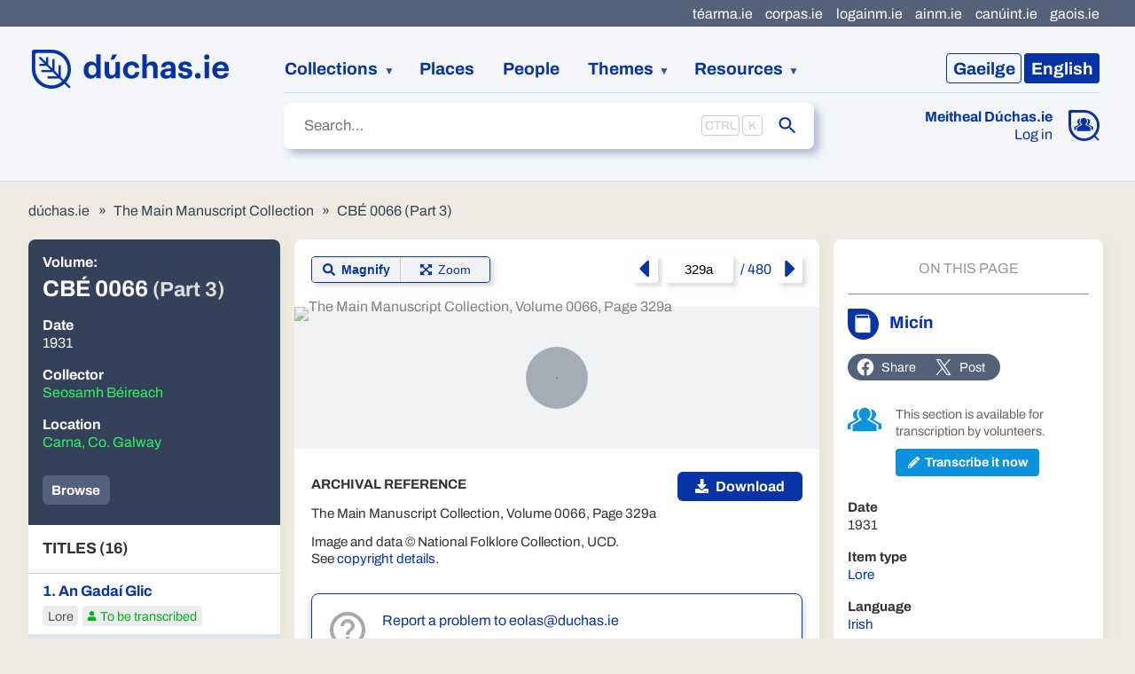

--- FILE ---
content_type: text/html
request_url: https://www.duchas.ie/en/cbe/9001153/7038838/9093251?
body_size: 11914
content:
<!DOCTYPE html>
<html class="no-js no-share" lang="en">
	<head>
		<meta charset="utf-8" />
		<meta name="viewport" content="width=device-width" />

		
		<link href="../../../../_app/immutable/assets/2.d80e3965.css" rel="stylesheet">
		<link href="../../../../_app/immutable/assets/IconBase.d93538e2.css" rel="stylesheet">
		<link href="../../../../_app/immutable/assets/3.54f3bfd7.css" rel="stylesheet">
		<link href="../../../../_app/immutable/assets/app.f98e930f.css" rel="stylesheet">
		<link href="../../../../_app/immutable/assets/FaFacebook.402e0b5a.css" rel="stylesheet">
		<link href="../../../../_app/immutable/assets/Source.e8208aca.css" rel="stylesheet">
		<link href="../../../../_app/immutable/assets/HeaderTab.4f3ece49.css" rel="stylesheet">
		<link href="../../../../_app/immutable/assets/NavigatingIndicator.547a0901.css" rel="stylesheet">
		<link href="../../../../_app/immutable/assets/9.304bd211.css" rel="stylesheet">
		<link href="../../../../_app/immutable/assets/zoom.ad8df34e.css" rel="stylesheet">
		<link href="../../../../_app/immutable/assets/ArrowUp.975a1ebd.css" rel="stylesheet">
		<link href="../../../../_app/immutable/assets/ArchivalDisclaimer.9b9fdfb5.css" rel="stylesheet">
		<link href="../../../../_app/immutable/assets/Breadcrumbs.1ea00539.css" rel="stylesheet">
		<link href="../../../../_app/immutable/assets/EditorsPickBanner.ef844806.css" rel="stylesheet">
		<link href="../../../../_app/immutable/assets/SocialSharer.24119c88.css" rel="stylesheet"><title>Micín · CBÉ 0066 (Part 3) · The Main Manuscript Collection | dúchas.ie</title><!-- HEAD_svelte-1lgwfj_START --><link rel="apple-touch-icon" sizes="180x180" href="/apple-touch-icon.png"><link rel="icon" type="image/png" sizes="32x32" href="/favicon-32x32.png"><link rel="mask-icon" color="#5bbad5" href="/safari-pinned-tab.svg"><meta name="msapplication-TileColor" content="#f4f6f9"> <meta property="og:title" content="Micín · CBÉ 0066 (Part 3) · The Main Manuscript Collection"> <meta property="og:site_name" content="dúchas.ie"> <meta name="twitter:title" content="Micín · CBÉ 0066 (Part 3) · The Main Manuscript Collection | dúchas.ie"><link rel="canonical" href="https://www.duchas.ie/en/cbe/9001153/7038838/9093251"><link rel="alternate" href="https://www.duchas.ie/ga/cbe/9001153/7038838/9093251" hreflang="ga"><meta name="description" content="This collection includes every aspect of the Irish oral tradition."><meta property="og:description" content="This collection includes every aspect of the Irish oral tradition."><meta name="twitter:description" content="This collection includes every aspect of the Irish oral tradition."><meta name="keywords" content="National Folklore Collection, Irish folklore, local history, genealogy, digital humanities"><meta property="og:type" content="website"><meta name="twitter:card" content="summary_large_image"><meta property="og:locale" content="en_GB"><meta property="og:locale:alternate" content="ga_IE"><meta property="og:url" content="https://www.duchas.ie/en/cbe/9001153/7038838/9093251?"><meta name="twitter:url" content="https://www.duchas.ie/en/cbe/9001153/7038838/9093251?"><meta property="og:image" content="https://www.duchas.ie/og.jpg"><meta name="twitter:image" content="https://www.duchas.ie/og.jpg"><meta property="og:image:width" content="1200"> <meta property="og:image:height" content="630"><!-- HEAD_svelte-1lgwfj_END --><!-- HEAD_svelte-ni1cd_START --><script data-api="https://plausible.io/api/event" data-domain="duchas.ie" defer src="https://plausible.io/js/script.manual.file-downloads.js"></script> <script data-svelte-h="svelte-1fiupdl">window.plausible =
				window.plausible ||
				function () {
					(window.plausible.q = window.plausible.q || []).push(arguments);
				};</script><!-- HEAD_svelte-ni1cd_END -->

		<script
			src="https://unpkg.com/leaflet@1.9.3/dist/leaflet.js"
			integrity="sha256-WBkoXOwTeyKclOHuWtc+i2uENFpDZ9YPdf5Hf+D7ewM="
			crossorigin=""
		></script>
		<script src="https://unpkg.com/esri-leaflet@3.0.10/dist/esri-leaflet.js"></script>
		<script src="/leaflet/L.Control.Locate.min.js"></script>
		<script src="/leaflet/leaflet.markercluster.js"></script>
	</head>
	<body>
		<div>   <div class="skip svelte-4dmeh5"><a href="#site-main" class="svelte-4dmeh5">Jump to main content</a> </div> <header class="svelte-1dfm0dr"><div class="header-main svelte-1dfm0dr"><a class="logo svelte-1dfm0dr" data-sveltekit-preload-data="hover" href="/en"><img src="/logo-duchas.svg" width="224" height="44" alt="Dúchas" class="svelte-1dfm0dr"></a> <nav class="language-switcher svelte-1dfm0dr"><ul class="svelte-9afzl5"><li><a data-sveltekit-noscroll href="/ga/cbe/9001153/7038838/9093251" class="svelte-9afzl5"><span class="language-name svelte-9afzl5" data-svelte-h="svelte-s0k285"><span class="language-code svelte-9afzl5">Ga</span><span class="svelte-9afzl5">eilge</span></span></a></li> <li><a aria-current="page" data-sveltekit-noscroll href="/en/cbe/9001153/7038838/9093251" class="svelte-9afzl5"><span class="language-name svelte-9afzl5" data-svelte-h="svelte-14i8oo5"><span class="language-code svelte-9afzl5">En</span><span class="svelte-9afzl5">glish</span></span></a></li> </ul></nav> <nav class="site-nav svelte-1dfm0dr" data-sveltekit-preload-data="hover"><ol class="svelte-1dfm0dr"><li class="collections expandable svelte-1dfm0dr"><button aria-expanded="false" aria-haspopup="true" type="button" class="svelte-1dfm0dr">Collections</button> <ul role="menu" class="svelte-1dfm0dr"><li role="menuitem"><a href="/en/cbe/volumes" class="svelte-1dfm0dr">The Main Manuscript Collection</a></li> <li role="menuitem"><a href="/en/cbes/volumes" class="svelte-1dfm0dr">The Schools’ Collection</a></li> <li role="menuitem"><a href="/en/cbeg" class="svelte-1dfm0dr">The Photographic Collection</a></li> <li role="menuitem"><a href="/en/cbef/recordings" class="svelte-1dfm0dr">The Audio Collection</a></li></ul></li> <li><a href="/en/places" class="svelte-1dfm0dr">Places</a></li> <li><a href="/en/people" class="svelte-1dfm0dr">People</a></li> <li class="expandable svelte-1dfm0dr"><button aria-expanded="false" aria-haspopup="true" type="button" class="svelte-1dfm0dr">Themes</button> <ul role="menu" class="svelte-1dfm0dr"><li role="menuitem"><a href="/en/topics/cbes" class="svelte-1dfm0dr">Topics</a></li> <li role="menuitem"><a href="/en/aath" class="svelte-1dfm0dr">Folktale index</a></li></ul></li> <li class="resources expandable svelte-1dfm0dr"><button aria-expanded="false" aria-haspopup="true" type="button" class="svelte-1dfm0dr">Resources</button> <ul role="menu" class="svelte-1dfm0dr"><li role="menuitem"><a href="/en/info/about" class="svelte-1dfm0dr">About the Project</a></li> <li role="menuitem"><a href="/en/info/res" class="svelte-1dfm0dr">Information Resources</a></li> <li role="menuitem"><a href="/en/surnames" class="svelte-1dfm0dr">Irish Surname Index</a></li> <li role="menuitem"><a href="/en/cbes/stories?EditorsPick=true" class="svelte-1dfm0dr">Weekly Pick</a></li></ul></li></ol> <div class="meitheal svelte-1dfm0dr"><div class="meitheal svelte-1hwow3w"><div class="icon svelte-1hwow3w"><a href="/en/meitheal"><img class="desktop svelte-1hwow3w" src="/icon-meitheal.svg" width="35" height="35" alt="Meitheal Dúchas.ie"> <img class="mobile svelte-1hwow3w" src="/icon-meitheal-mobile.svg" width="33" height="33" alt="Meitheal Dúchas.ie"></a></div> <div class="text svelte-1hwow3w"><a class="heading svelte-1hwow3w" href="/en/meitheal">Meitheal Dúchas.ie</a> <a href="/en/meitheal/in" class="svelte-1hwow3w">Log in</a></div> </div></div></nav> <div class="sub-nav svelte-1dfm0dr"><div class="search svelte-1dfm0dr"> <form action="/en/cbe/items" autocomplete="off" role="search" class="svelte-13eg18j"><label class="sr-only" for="site-search">Search</label> <div class="input-container svelte-13eg18j"><input id="site-search" name="SearchText" placeholder="Search…" type="text" class="svelte-13eg18j" value="">  <input name="SearchLanguage" type="hidden" value="ga"></div>  <button type="submit" class="svelte-13eg18j"><span class="sr-only">Submit</span> <span class="icon svelte-13eg18j"><svg xmlns="http://www.w3.org/2000/svg" viewBox="0 0 24 24" class="svelte-3h8371"><path d="M15.5 14h-.79l-.28-.27C15.41 12.59 16 11.11 16 9.5 16 5.91 13.09 3 9.5 3S3 5.91 3 9.5 5.91 16 9.5 16c1.61 0 3.09-.59 4.23-1.57l.27.28v.79l5 4.99L20.49 19l-4.99-5zm-6 0C7.01 14 5 11.99 5 9.5S7.01 5 9.5 5 14 7.01 14 9.5 11.99 14 9.5 14z"></path></svg></span></button> </form></div></div></div>  <div class="collections-nav svelte-1dfm0dr"><nav data-sveltekit-preload-data="hover" class="svelte-19rbof4"><ul class="svelte-19rbof4"><li aria-current="page" class="svelte-19rbof4"><a href="/en/cbe/volumes" class="svelte-1igxov9 current"><span class="icon svelte-1igxov9"><img src="/icon-cbe.svg" alt=""></span> <span class="text svelte-1igxov9"><span class="title svelte-1igxov9">The Main Manuscript Collection</span> </span> </a></li> <li class="svelte-19rbof4"><a href="/en/cbes/volumes" class="svelte-1igxov9"><span class="icon svelte-1igxov9"><img src="/icon-cbes.svg" alt=""></span> <span class="text svelte-1igxov9"><span class="title svelte-1igxov9">The Schools’ Collection</span> </span> </a></li> <li class="svelte-19rbof4"><a href="/en/cbeg" class="svelte-1igxov9"><span class="icon svelte-1igxov9"><img src="/icon-cbeg.svg" alt=""></span> <span class="text svelte-1igxov9"><span class="title svelte-1igxov9">The Photographic Collection</span> </span> </a></li> <li class="svelte-19rbof4"><a href="/en/cbef/recordings" class="svelte-1igxov9"><span class="icon svelte-1igxov9"><img src="/icon-cbef.svg" alt=""></span> <span class="text svelte-1igxov9"><span class="title svelte-1igxov9">The Audio Collection</span> </span> </a></li></ul> </nav></div> <nav class="svelte-xpl2gh"><ul class="svelte-xpl2gh"><li><a href="http://www.tearma.ie" rel="noopener noreferrer" target="_blank" class="svelte-xpl2gh">téarma.ie</a> </li><li><a href="http://www.corpas.ie/en/" rel="noopener noreferrer" target="_blank" class="svelte-xpl2gh">corpas.ie</a> </li><li><a href="http://www.logainm.ie/en/" rel="noopener noreferrer" target="_blank" class="svelte-xpl2gh">logainm.ie</a> </li><li><a href="http://www.ainm.ie" rel="noopener noreferrer" target="_blank" class="svelte-xpl2gh">ainm.ie</a> </li><li><a href="http://www.canuint.ie/en/" rel="noopener noreferrer" target="_blank" class="svelte-xpl2gh">canúint.ie</a> </li><li><a href="http://www.gaois.ie/en/" rel="noopener noreferrer" target="_blank" class="svelte-xpl2gh">gaois.ie</a> </li></ul> </nav> </header> <main id="site-main" class="svelte-1d8nwbu">  <div class="breadcrumbs svelte-n49l8l"><ol class="svelte-19jorn6"><li class="svelte-19jorn6"><a href="/en" class="svelte-19jorn6">dúchas.ie</a></li> <li class="svelte-19jorn6"><a href="/en/cbe" class="svelte-19jorn6">The Main Manuscript Collection</a></li><li class="svelte-19jorn6"><a href="/en/cbe/9001153" class="svelte-19jorn6">CBÉ 0066 (Part 3)</a></li></ol></div>   <article data-sveltekit-preload-data="hover" class="svelte-n49l8l"><section class="part svelte-n49l8l"><header class="svelte-bu3mgh"><h1 class="svelte-bu3mgh"><span class="label svelte-bu3mgh">Volume:</span> <span class="volume-number svelte-bu3mgh">CBÉ 0066 <span class="part-number svelte-bu3mgh">(Part 3)</span></span></h1> <dl class="svelte-bu3mgh"><dt class="svelte-bu3mgh">Date</dt> <dd><!-- HTML_TAG_START -->1931<!-- HTML_TAG_END --></dd><dt class="svelte-bu3mgh">Collector</dt> <dd><ul><li class="svelte-bu3mgh"><a href="/en/people/315684747" class="svelte-bu3mgh">Seosamh Béireach</a> </li></ul></dd><dt class="svelte-bu3mgh">Location</dt> <dd><ul><li class="svelte-bu3mgh"><a href="/en/cbe/volumes?LogainmID=1413462" class="svelte-bu3mgh">Carna, Co. Galway</a> </li></ul></dd></dl> <div class="button-bar svelte-bu3mgh"><button type="button" class="svelte-bu3mgh">List</button> <a href="/en/cbe/items?PartID=9001153" class="svelte-bu3mgh">Browse</a></div></header> <nav class="svelte-bu3mgh"><h2 class="svelte-bu3mgh">Titles (16)</h2> <ol><li class="svelte-bu3mgh"><a aria-current="false" href="/en/cbe/9001153/7038821/9093250" class="svelte-bu3mgh"><article><h3 class="svelte-bu3mgh">1.
								An Gadaí Glic</h3> <p class="type svelte-bu3mgh">Lore</p> <p class="transcription-status svelte-bu3mgh"><span class="icon svelte-bu3mgh"><svg xmlns="http://www.w3.org/2000/svg" viewBox="0 0 448 512" class="svelte-3h8371"><path d="M224 256c70.7 0 128-57.3 128-128S294.7 0 224 0 96 57.3 96 128s57.3 128 128 128zm89.6 32h-16.7c-22.2 10.2-46.9 16-72.9 16s-50.6-5.8-72.9-16h-16.7C60.2 288 0 348.2 0 422.4V464c0 26.5 21.5 48 48 48h352c26.5 0 48-21.5 48-48v-41.6c0-74.2-60.2-134.4-134.4-134.4z"></path></svg></span> To be transcribed</p> </article></a> </li><li class="svelte-bu3mgh"><a aria-current="true" href="/en/cbe/9001153/7038838/9093251" class="svelte-bu3mgh"><article><h3 class="svelte-bu3mgh">2.
								Micín</h3> <p class="type svelte-bu3mgh">Lore</p> <p class="transcription-status svelte-bu3mgh"><span class="icon svelte-bu3mgh"><svg xmlns="http://www.w3.org/2000/svg" viewBox="0 0 448 512" class="svelte-3h8371"><path d="M224 256c70.7 0 128-57.3 128-128S294.7 0 224 0 96 57.3 96 128s57.3 128 128 128zm89.6 32h-16.7c-22.2 10.2-46.9 16-72.9 16s-50.6-5.8-72.9-16h-16.7C60.2 288 0 348.2 0 422.4V464c0 26.5 21.5 48 48 48h352c26.5 0 48-21.5 48-48v-41.6c0-74.2-60.2-134.4-134.4-134.4z"></path></svg></span> To be transcribed</p> </article></a> </li><li class="svelte-bu3mgh"><a aria-current="false" href="/en/cbe/9001153/7038859/9093252" class="svelte-bu3mgh"><article><h3 class="svelte-bu3mgh">3.
								An Triúr Mac</h3> <p class="type svelte-bu3mgh">Lore</p> <p class="transcription-status svelte-bu3mgh"><span class="icon svelte-bu3mgh"><svg xmlns="http://www.w3.org/2000/svg" viewBox="0 0 448 512" class="svelte-3h8371"><path d="M224 256c70.7 0 128-57.3 128-128S294.7 0 224 0 96 57.3 96 128s57.3 128 128 128zm89.6 32h-16.7c-22.2 10.2-46.9 16-72.9 16s-50.6-5.8-72.9-16h-16.7C60.2 288 0 348.2 0 422.4V464c0 26.5 21.5 48 48 48h352c26.5 0 48-21.5 48-48v-41.6c0-74.2-60.2-134.4-134.4-134.4z"></path></svg></span> To be transcribed</p> </article></a> </li><li class="svelte-bu3mgh"><a aria-current="false" href="/en/cbe/9001153/7038883/9093253" class="svelte-bu3mgh"><article><h3 class="svelte-bu3mgh">4.
								An Caiptín agus an Easóg</h3> <p class="type svelte-bu3mgh">Lore</p> <p class="transcription-status svelte-bu3mgh"><span class="icon svelte-bu3mgh"><svg xmlns="http://www.w3.org/2000/svg" viewBox="0 0 448 512" class="svelte-3h8371"><path d="M224 256c70.7 0 128-57.3 128-128S294.7 0 224 0 96 57.3 96 128s57.3 128 128 128zm89.6 32h-16.7c-22.2 10.2-46.9 16-72.9 16s-50.6-5.8-72.9-16h-16.7C60.2 288 0 348.2 0 422.4V464c0 26.5 21.5 48 48 48h352c26.5 0 48-21.5 48-48v-41.6c0-74.2-60.2-134.4-134.4-134.4z"></path></svg></span> To be transcribed</p> </article></a> </li><li class="svelte-bu3mgh"><a aria-current="false" href="/en/cbe/9001153/7038903/9093254" class="svelte-bu3mgh"><article><h3 class="svelte-bu3mgh">5.
								Liam Óg agus an Tarbh</h3> <p class="type svelte-bu3mgh">Lore</p> <p class="transcription-status svelte-bu3mgh"><span class="icon svelte-bu3mgh"><svg xmlns="http://www.w3.org/2000/svg" viewBox="0 0 448 512" class="svelte-3h8371"><path d="M224 256c70.7 0 128-57.3 128-128S294.7 0 224 0 96 57.3 96 128s57.3 128 128 128zm89.6 32h-16.7c-22.2 10.2-46.9 16-72.9 16s-50.6-5.8-72.9-16h-16.7C60.2 288 0 348.2 0 422.4V464c0 26.5 21.5 48 48 48h352c26.5 0 48-21.5 48-48v-41.6c0-74.2-60.2-134.4-134.4-134.4z"></path></svg></span> To be transcribed</p> </article></a> </li><li class="svelte-bu3mgh"><a aria-current="false" href="/en/cbe/9001153/7038939/9093255" class="svelte-bu3mgh"><article><h3 class="svelte-bu3mgh">6.
								An Chomhairle Mhaith</h3> <p class="type svelte-bu3mgh">Lore</p> <p class="transcription-status svelte-bu3mgh"><span class="icon svelte-bu3mgh"><svg xmlns="http://www.w3.org/2000/svg" viewBox="0 0 448 512" class="svelte-3h8371"><path d="M224 256c70.7 0 128-57.3 128-128S294.7 0 224 0 96 57.3 96 128s57.3 128 128 128zm89.6 32h-16.7c-22.2 10.2-46.9 16-72.9 16s-50.6-5.8-72.9-16h-16.7C60.2 288 0 348.2 0 422.4V464c0 26.5 21.5 48 48 48h352c26.5 0 48-21.5 48-48v-41.6c0-74.2-60.2-134.4-134.4-134.4z"></path></svg></span> To be transcribed</p> </article></a> </li><li class="svelte-bu3mgh"><a aria-current="false" href="/en/cbe/9001153/7038953/9093256" class="svelte-bu3mgh"><article><h3 class="svelte-bu3mgh">7.
								Páidín Beag agus Páidín Mór</h3> <p class="type svelte-bu3mgh">Lore</p> <p class="transcription-status svelte-bu3mgh"><span class="icon svelte-bu3mgh"><svg xmlns="http://www.w3.org/2000/svg" viewBox="0 0 448 512" class="svelte-3h8371"><path d="M224 256c70.7 0 128-57.3 128-128S294.7 0 224 0 96 57.3 96 128s57.3 128 128 128zm89.6 32h-16.7c-22.2 10.2-46.9 16-72.9 16s-50.6-5.8-72.9-16h-16.7C60.2 288 0 348.2 0 422.4V464c0 26.5 21.5 48 48 48h352c26.5 0 48-21.5 48-48v-41.6c0-74.2-60.2-134.4-134.4-134.4z"></path></svg></span> To be transcribed</p> </article></a> </li><li class="svelte-bu3mgh"><a aria-current="false" href="/en/cbe/9001153/7038977/9093257" class="svelte-bu3mgh"><article><h3 class="svelte-bu3mgh">8.
								Sean agus Tomas</h3> <p class="type svelte-bu3mgh">Lore</p> <p class="transcription-status svelte-bu3mgh"><span class="icon svelte-bu3mgh"><svg xmlns="http://www.w3.org/2000/svg" viewBox="0 0 448 512" class="svelte-3h8371"><path d="M224 256c70.7 0 128-57.3 128-128S294.7 0 224 0 96 57.3 96 128s57.3 128 128 128zm89.6 32h-16.7c-22.2 10.2-46.9 16-72.9 16s-50.6-5.8-72.9-16h-16.7C60.2 288 0 348.2 0 422.4V464c0 26.5 21.5 48 48 48h352c26.5 0 48-21.5 48-48v-41.6c0-74.2-60.2-134.4-134.4-134.4z"></path></svg></span> To be transcribed</p> </article></a> </li><li class="svelte-bu3mgh"><a aria-current="false" href="/en/cbe/9001153/7038985/9093258" class="svelte-bu3mgh"><article><h3 class="svelte-bu3mgh">9.
								An Táilliúir agus an Cháca Luatha</h3> <p class="type svelte-bu3mgh">Lore</p> <p class="transcription-status svelte-bu3mgh"><span class="icon svelte-bu3mgh"><svg xmlns="http://www.w3.org/2000/svg" viewBox="0 0 448 512" class="svelte-3h8371"><path d="M224 256c70.7 0 128-57.3 128-128S294.7 0 224 0 96 57.3 96 128s57.3 128 128 128zm89.6 32h-16.7c-22.2 10.2-46.9 16-72.9 16s-50.6-5.8-72.9-16h-16.7C60.2 288 0 348.2 0 422.4V464c0 26.5 21.5 48 48 48h352c26.5 0 48-21.5 48-48v-41.6c0-74.2-60.2-134.4-134.4-134.4z"></path></svg></span> To be transcribed</p> </article></a> </li><li class="svelte-bu3mgh"><a aria-current="false" href="/en/cbe/9001153/7038997/9093260" class="svelte-bu3mgh"><article><h3 class="svelte-bu3mgh">10.
								An Seanbhean Chríonna</h3> <p class="type svelte-bu3mgh">Lore</p> <p class="transcription-status svelte-bu3mgh"><span class="icon svelte-bu3mgh"><svg xmlns="http://www.w3.org/2000/svg" viewBox="0 0 448 512" class="svelte-3h8371"><path d="M224 256c70.7 0 128-57.3 128-128S294.7 0 224 0 96 57.3 96 128s57.3 128 128 128zm89.6 32h-16.7c-22.2 10.2-46.9 16-72.9 16s-50.6-5.8-72.9-16h-16.7C60.2 288 0 348.2 0 422.4V464c0 26.5 21.5 48 48 48h352c26.5 0 48-21.5 48-48v-41.6c0-74.2-60.2-134.4-134.4-134.4z"></path></svg></span> To be transcribed</p> </article></a> </li><li class="svelte-bu3mgh"><a aria-current="false" href="/en/cbe/9001153/7039015/9093261" class="svelte-bu3mgh"><article><h3 class="svelte-bu3mgh">11.
								Paidín agus an Fear Dubh</h3> <p class="type svelte-bu3mgh">Lore</p> <p class="transcription-status svelte-bu3mgh"><span class="icon svelte-bu3mgh"><svg xmlns="http://www.w3.org/2000/svg" viewBox="0 0 448 512" class="svelte-3h8371"><path d="M224 256c70.7 0 128-57.3 128-128S294.7 0 224 0 96 57.3 96 128s57.3 128 128 128zm89.6 32h-16.7c-22.2 10.2-46.9 16-72.9 16s-50.6-5.8-72.9-16h-16.7C60.2 288 0 348.2 0 422.4V464c0 26.5 21.5 48 48 48h352c26.5 0 48-21.5 48-48v-41.6c0-74.2-60.2-134.4-134.4-134.4z"></path></svg></span> To be transcribed</p> </article></a> </li><li class="svelte-bu3mgh"><a aria-current="false" href="/en/cbe/9001153/7039027/9093266" class="svelte-bu3mgh"><article><h3 class="svelte-bu3mgh">12.
								An Bhean agus an Phoitín</h3> <p class="type svelte-bu3mgh">Lore</p> <p class="transcription-status svelte-bu3mgh"><span class="icon svelte-bu3mgh"><svg xmlns="http://www.w3.org/2000/svg" viewBox="0 0 448 512" class="svelte-3h8371"><path d="M224 256c70.7 0 128-57.3 128-128S294.7 0 224 0 96 57.3 96 128s57.3 128 128 128zm89.6 32h-16.7c-22.2 10.2-46.9 16-72.9 16s-50.6-5.8-72.9-16h-16.7C60.2 288 0 348.2 0 422.4V464c0 26.5 21.5 48 48 48h352c26.5 0 48-21.5 48-48v-41.6c0-74.2-60.2-134.4-134.4-134.4z"></path></svg></span> To be transcribed</p> </article></a> </li><li class="svelte-bu3mgh"><a aria-current="false" href="/en/cbe/9001153/7039041/9093267" class="svelte-bu3mgh"><article><h3 class="svelte-bu3mgh">13.
								Sean agus na Cait</h3> <p class="type svelte-bu3mgh">Lore</p> <p class="transcription-status svelte-bu3mgh"><span class="icon svelte-bu3mgh"><svg xmlns="http://www.w3.org/2000/svg" viewBox="0 0 448 512" class="svelte-3h8371"><path d="M224 256c70.7 0 128-57.3 128-128S294.7 0 224 0 96 57.3 96 128s57.3 128 128 128zm89.6 32h-16.7c-22.2 10.2-46.9 16-72.9 16s-50.6-5.8-72.9-16h-16.7C60.2 288 0 348.2 0 422.4V464c0 26.5 21.5 48 48 48h352c26.5 0 48-21.5 48-48v-41.6c0-74.2-60.2-134.4-134.4-134.4z"></path></svg></span> To be transcribed</p> </article></a> </li><li class="svelte-bu3mgh"><a aria-current="false" href="/en/cbe/9001153/7039053/9093268" class="svelte-bu3mgh"><article><h3 class="svelte-bu3mgh">14.
								Mac an Rí agus an Fathach</h3> <p class="type svelte-bu3mgh">Lore</p> <p class="transcription-status svelte-bu3mgh"><span class="icon svelte-bu3mgh"><svg xmlns="http://www.w3.org/2000/svg" viewBox="0 0 448 512" class="svelte-3h8371"><path d="M224 256c70.7 0 128-57.3 128-128S294.7 0 224 0 96 57.3 96 128s57.3 128 128 128zm89.6 32h-16.7c-22.2 10.2-46.9 16-72.9 16s-50.6-5.8-72.9-16h-16.7C60.2 288 0 348.2 0 422.4V464c0 26.5 21.5 48 48 48h352c26.5 0 48-21.5 48-48v-41.6c0-74.2-60.2-134.4-134.4-134.4z"></path></svg></span> To be transcribed</p> </article></a> </li><li class="svelte-bu3mgh"><a aria-current="false" href="/en/cbe/9001153/7039079/9093269" class="svelte-bu3mgh"><article><h3 class="svelte-bu3mgh">15.
								An Láir Dubh agus an Bromach</h3> <p class="type svelte-bu3mgh">Lore</p> <p class="transcription-status svelte-bu3mgh"><span class="icon svelte-bu3mgh"><svg xmlns="http://www.w3.org/2000/svg" viewBox="0 0 448 512" class="svelte-3h8371"><path d="M224 256c70.7 0 128-57.3 128-128S294.7 0 224 0 96 57.3 96 128s57.3 128 128 128zm89.6 32h-16.7c-22.2 10.2-46.9 16-72.9 16s-50.6-5.8-72.9-16h-16.7C60.2 288 0 348.2 0 422.4V464c0 26.5 21.5 48 48 48h352c26.5 0 48-21.5 48-48v-41.6c0-74.2-60.2-134.4-134.4-134.4z"></path></svg></span> To be transcribed</p> </article></a> </li><li class="svelte-bu3mgh"><a aria-current="false" href="/en/cbe/9001153/7039127/9093270" class="svelte-bu3mgh"><article><h3 class="svelte-bu3mgh">16.
								Fionn Mac Cumhaill agus an Crabaire Beag</h3> <p class="type svelte-bu3mgh">Lore</p> <p class="transcription-status svelte-bu3mgh"><span class="icon svelte-bu3mgh"><svg xmlns="http://www.w3.org/2000/svg" viewBox="0 0 448 512" class="svelte-3h8371"><path d="M224 256c70.7 0 128-57.3 128-128S294.7 0 224 0 96 57.3 96 128s57.3 128 128 128zm89.6 32h-16.7c-22.2 10.2-46.9 16-72.9 16s-50.6-5.8-72.9-16h-16.7C60.2 288 0 348.2 0 422.4V464c0 26.5 21.5 48 48 48h352c26.5 0 48-21.5 48-48v-41.6c0-74.2-60.2-134.4-134.4-134.4z"></path></svg></span> To be transcribed</p> </article></a> </li></ol></nav></section> <div class="middle svelte-n49l8l"><section class="image svelte-n49l8l"><div class="navigator svelte-n49l8l"><div class="svelte-b6yvc2"><span class="label svelte-b6yvc2">Mode:</span> <button type="button" aria-current="true" class="svelte-b6yvc2"><span class="icon svelte-b6yvc2"><svg xmlns="http://www.w3.org/2000/svg" viewBox="0 0 512 512" class="svelte-3h8371"><path d="M505 442.7L405.3 343c-4.5-4.5-10.6-7-17-7H372c27.6-35.3 44-79.7 44-128C416 93.1 322.9 0 208 0S0 93.1 0 208s93.1 208 208 208c48.3 0 92.7-16.4 128-44v16.3c0 6.4 2.5 12.5 7 17l99.7 99.7c9.4 9.4 24.6 9.4 33.9 0l28.3-28.3c9.4-9.4 9.4-24.6.1-34zM208 336c-70.7 0-128-57.2-128-128 0-70.7 57.2-128 128-128 70.7 0 128 57.2 128 128 0 70.7-57.2 128-128 128z"></path></svg></span> <span class="text svelte-b6yvc2">Magnify</span></button> <button type="button" aria-current="false" class="svelte-b6yvc2"><span class="icon svelte-b6yvc2"><svg xmlns="http://www.w3.org/2000/svg" viewBox="0 0 448 512" class="svelte-3h8371"><path d="M448 344v112a23.94 23.94 0 0 1-24 24H312c-21.39 0-32.09-25.9-17-41l36.2-36.2L224 295.6 116.77 402.9 153 439c15.09 15.1 4.39 41-17 41H24a23.94 23.94 0 0 1-24-24V344c0-21.4 25.89-32.1 41-17l36.19 36.2L184.46 256 77.18 148.7 41 185c-15.1 15.1-41 4.4-41-17V56a23.94 23.94 0 0 1 24-24h112c21.39 0 32.09 25.9 17 41l-36.2 36.2L224 216.4l107.23-107.3L295 73c-15.09-15.1-4.39-41 17-41h112a23.94 23.94 0 0 1 24 24v112c0 21.4-25.89 32.1-41 17l-36.19-36.2L263.54 256l107.28 107.3L407 327.1c15.1-15.2 41-4.5 41 16.9z"></path></svg></span> <span class="text svelte-b6yvc2">Zoom</span></button> </div> <nav class="svelte-ad4hbz"><a class="back-link svelte-ad4hbz" aria-label="Previous page" href="/en/cbe/9001153/7038837" data-sveltekit-noscroll><svg xmlns="http://www.w3.org/2000/svg" viewBox="0 0 192 512" class="svelte-3h8371"><path d="M192 127.338v257.324c0 17.818-21.543 26.741-34.142 14.142L29.196 270.142c-7.81-7.81-7.81-20.474 0-28.284l128.662-128.662c12.599-12.6 34.142-3.676 34.142 14.142z"></path></svg></a> <a class="forward-link svelte-ad4hbz" aria-label="Next page" href="/en/cbe/9001153/7038839" data-sveltekit-noscroll><svg xmlns="http://www.w3.org/2000/svg" viewBox="0 0 192 512" class="svelte-3h8371"><path d="M0 384.662V127.338c0-17.818 21.543-26.741 34.142-14.142l128.662 128.662c7.81 7.81 7.81 20.474 0 28.284L34.142 398.804C21.543 411.404 0 402.48 0 384.662z"></path></svg></a> <form action="?/page" method="POST" class="svelte-ad4hbz"><label class="svelte-ad4hbz"><span class="sr-only">Jump to page</span> <input name="PageNumber" type="text" value="329a" class="svelte-ad4hbz">
			/ 480</label></form> </nav></div> <figure class="photo svelte-n49l8l"><picture class="magnifier  svelte-1qrxuyr" style="width: 100%; height: auto"><source srcset="https://doras.gaois.ie/cbe/CBE_0066%2FCBE_0066_329a.jpg?format=jpg&amp;width=415&amp;quality=85, https://doras.gaois.ie/cbe/CBE_0066%2FCBE_0066_329a.jpg?format=jpg&amp;width=830&amp;quality=85 2x" media="(max-width: 425px)"> <source srcset="https://doras.gaois.ie/cbe/CBE_0066%2FCBE_0066_329a.jpg?format=jpg&amp;width=415&amp;quality=85&amp;format=webp, https://doras.gaois.ie/cbe/CBE_0066%2FCBE_0066_329a.jpg?format=jpg&amp;width=830&amp;quality=85&amp;format=webp 2x" media="(max-width: 425px)" type="image/webp"> <source srcset="https://doras.gaois.ie/cbe/CBE_0066%2FCBE_0066_329a.jpg?format=jpg&amp;width=620&amp;quality=85, https://doras.gaois.ie/cbe/CBE_0066%2FCBE_0066_329a.jpg?format=jpg&amp;width=1240&amp;quality=85 2x" media="(max-width: 630px)"> <source srcset="https://doras.gaois.ie/cbe/CBE_0066%2FCBE_0066_329a.jpg?format=jpg&amp;width=620&amp;quality=85&amp;format=webp, https://doras.gaois.ie/cbe/CBE_0066%2FCBE_0066_329a.jpg?format=jpg&amp;width=1240&amp;quality=85&amp;format=webp 2x" media="(max-width: 630px)" type="image/webp"> <source srcset="https://doras.gaois.ie/cbe/CBE_0066%2FCBE_0066_329a.jpg?format=jpg&amp;width=650&amp;quality=85, https://doras.gaois.ie/cbe/CBE_0066%2FCBE_0066_329a.jpg?format=jpg&amp;width=1300&amp;quality=85 2x" media="(max-width: 1020px)"> <source srcset="https://doras.gaois.ie/cbe/CBE_0066%2FCBE_0066_329a.jpg?format=jpg&amp;width=650&amp;quality=85&amp;format=webp, https://doras.gaois.ie/cbe/CBE_0066%2FCBE_0066_329a.jpg?format=jpg&amp;width=1300&amp;quality=85&amp;format=webp 2x" media="(max-width: 1020px)" type="image/webp"> <source srcset="https://doras.gaois.ie/cbe/CBE_0066%2FCBE_0066_329a.jpg?format=jpg&amp;width=800&amp;quality=85&amp;format=webp, https://doras.gaois.ie/cbe/CBE_0066%2FCBE_0066_329a.jpg?format=jpg&amp;width=1600&amp;quality=85&amp;format=webp 2x" type="image/webp"> <img src="https://doras.gaois.ie/cbe/CBE_0066%2FCBE_0066_329a.jpg?format=jpg&amp;width=1600&amp;quality=85" alt="The Main Manuscript Collection, Volume 0066, Page 329a" class="magnifier-image  svelte-1qrxuyr"> <div class="loading svelte-1qrxuyr"><div class="wrapper svelte-1wc6lwm" style="--size: 70px; --color: #536279"><div class="circle svelte-1wc6lwm" style="animation: 1.5s 0.7s infinite ease-in-out"></div><div class="circle svelte-1wc6lwm" style="animation: 1.5s 0s infinite ease-in-out"></div> </div></div>  </picture> <figcaption class="svelte-n49l8l"><h3 class="svelte-189meno">Archival Reference</h3> <p class="ref svelte-189meno">The Main Manuscript Collection, Volume 0066,
	Page 329a</p> <p class="svelte-189meno">Image and data © National Folklore Collection, UCD.</p> <p data-sveltekit-preload-data="hover" class="svelte-189meno">See <a href="/en/info/contact">copyright details</a>.
</p> <a class="button svelte-n49l8l" download href="https://doras.gaois.ie/cbe/CBE_0066%2FCBE_0066_329a.jpg?format=jpg&amp;quality=100&amp;attachment=true" rel="external noopener noreferrer"><span class="icon svelte-n49l8l"><svg xmlns="http://www.w3.org/2000/svg" viewBox="0 0 512 512" class="svelte-3h8371"><path d="M216 0h80c13.3 0 24 10.7 24 24v168h87.7c17.8 0 26.7 21.5 14.1 34.1L269.7 378.3c-7.5 7.5-19.8 7.5-27.3 0L90.1 226.1c-12.6-12.6-3.7-34.1 14.1-34.1H192V24c0-13.3 10.7-24 24-24zm296 376v112c0 13.3-10.7 24-24 24H24c-13.3 0-24-10.7-24-24V376c0-13.3 10.7-24 24-24h146.7l49 49c20.1 20.1 52.5 20.1 72.6 0l49-49H488c13.3 0 24 10.7 24 24zm-124 88c0-11-9-20-20-20s-20 9-20 20 9 20 20 20 20-9 20-20zm64 0c0-11-9-20-20-20s-20 9-20 20 9 20 20 20 20-9 20-20z"></path></svg></span> Download</a> <div class="disclaimer svelte-n49l8l"><aside class="svelte-r2hetj"><span class="svelte-r2hetj"><svg xmlns="http://www.w3.org/2000/svg" viewBox="0 0 24 24" class="svelte-3h8371"><path d="M11 18h2v-2h-2v2zm1-16C6.48 2 2 6.48 2 12s4.48 10 10 10 10-4.48 10-10S17.52 2 12 2zm0 18c-4.41 0-8-3.59-8-8s3.59-8 8-8 8 3.59 8 8-3.59 8-8 8zm0-14c-2.21 0-4 1.79-4 4h2c0-1.1.9-2 2-2s2 .9 2 2c0 2-3 1.75-3 5h2c0-2.25 3-2.5 3-5 0-2.21-1.79-4-4-4z"></path></svg></span> <div class="svelte-r2hetj"><p class="email svelte-r2hetj"><a href="mailto:eolas@duchas.ie?subject=https://www.duchas.ie/en/cbe/9001153/7038838/9093251?">Report a problem to eolas@duchas.ie</a></p> <p class="svelte-r2hetj">Let us know if you see incorrect or inappropriate information here.</p> <p class="svelte-r2hetj"><a data-sveltekit-preload-data="hover" href="/en/info/naa">Notice and Action Policy Statement</a></p></div> </aside></div></figcaption></figure></section></div> <section class="items svelte-n49l8l"><h2 class="svelte-n49l8l">On this page</h2> <ol><li class="svelte-n49l8l"><article class="svelte-17xsm6n"><header><div class="title-container svelte-17xsm6n"><div class="title svelte-17xsm6n"><h3 class="svelte-17xsm6n"><a href="/en/cbe/9001153/7038838/9093251"><!-- HTML_TAG_START -->Micín<!-- HTML_TAG_END --> </a></h3> </div> <img class="title-icon" src="/icon-story.svg" width="35" height="35" alt=""></div> <div class="svelte-1bnn0fy"><a class="native-sharer svelte-1bnn0fy"><svg xmlns="http://www.w3.org/2000/svg" viewBox="0 0 448 512" class="svelte-3h8371"><path d="M352 320c-22.608 0-43.387 7.819-59.79 20.895l-102.486-64.054a96.551 96.551 0 0 0 0-41.683l102.486-64.054C308.613 184.181 329.392 192 352 192c53.019 0 96-42.981 96-96S405.019 0 352 0s-96 42.981-96 96c0 7.158.79 14.13 2.276 20.841L155.79 180.895C139.387 167.819 118.608 160 96 160c-53.019 0-96 42.981-96 96s42.981 96 96 96c22.608 0 43.387-7.819 59.79-20.895l102.486 64.054A96.301 96.301 0 0 0 256 416c0 53.019 42.981 96 96 96s96-42.981 96-96-42.981-96-96-96z"></path></svg> Share</a> <a href="https://www.facebook.com/sharer/sharer.php?u=https%3A%2F%2Fwww.duchas.ie%2Fen%2Fcbe%2F9001153%2F7038838%2F9093251" class="svelte-1bnn0fy"><svg xmlns="http://www.w3.org/2000/svg" viewBox="0 0 512 512" class="svelte-3h8371"><path d="M504 256C504 119 393 8 256 8S8 119 8 256c0 123.78 90.69 226.38 209.25 245V327.69h-63V256h63v-54.64c0-62.15 37-96.48 93.67-96.48 27.14 0 55.52 4.84 55.52 4.84v61h-31.28c-30.8 0-40.41 19.12-40.41 38.73V256h68.78l-11 71.69h-57.78V501C413.31 482.38 504 379.78 504 256z"></path></svg> Share</a> <a class="x-twitter svelte-1bnn0fy" href="https://twitter.com/intent/tweet?url=https%3A%2F%2Fwww.duchas.ie%2Fen%2Fcbe%2F9001153%2F7038838%2F9093251"><svg viewBox="0 0 1200 1227" xmlns="http://www.w3.org/2000/svg" class="svelte-t1wf59"><path d="M714.163 519.284L1160.89 0H1055.03L667.137 450.887L357.328 0H0L468.492 681.821L0 1226.37H105.866L515.491 750.218L842.672 1226.37H1200L714.137 519.284H714.163ZM569.165 687.828L521.697 619.934L144.011 79.6944H306.615L611.412 515.685L658.88 583.579L1055.08 1150.3H892.476L569.165 687.854V687.828Z"></path></svg> Post</a> </div></header> <article class="svelte-6rhbx"> <section class="meitheal svelte-6rhbx"><img src="/icon-meitheal-open.svg" alt="" width="38" height="38"> <div class="content svelte-6rhbx"> <!-- HTML_TAG_START -->This section is available for transcription by volunteers.<!-- HTML_TAG_END --> <div class="links svelte-6rhbx"><a class="button ppl svelte-6rhbx" data-sveltekit-noscroll href="/en/cbe/9001153/7038838/9093251?transcribe=true"><span class="icon svelte-6rhbx"><svg xmlns="http://www.w3.org/2000/svg" viewBox="0 0 512 512" class="svelte-3h8371"><path d="M497.9 142.1l-46.1 46.1c-4.7 4.7-12.3 4.7-17 0l-111-111c-4.7-4.7-4.7-12.3 0-17l46.1-46.1c18.7-18.7 49.1-18.7 67.9 0l60.1 60.1c18.8 18.7 18.8 49.1 0 67.9zM284.2 99.8L21.6 362.4.4 483.9c-2.9 16.4 11.4 30.6 27.8 27.8l121.5-21.3 262.6-262.6c4.7-4.7 4.7-12.3 0-17l-111-111c-4.8-4.7-12.4-4.7-17.1 0zM124.1 339.9c-5.5-5.5-5.5-14.3 0-19.8l154-154c5.5-5.5 14.3-5.5 19.8 0s5.5 14.3 0 19.8l-154 154c-5.5 5.5-14.3 5.5-19.8 0zM88 424h48v36.3l-64.5 11.3-31.1-31.1L51.7 376H88v48z"></path></svg></span> Transcribe it now</a></div></div></section></article>  <dl class="meta svelte-17xsm6n"><dt>Date</dt> <dd><!-- HTML_TAG_START -->1931<!-- HTML_TAG_END --></dd><dt>Item type</dt> <dd><a href="/en/cbe/items?ContentType=SEAN">Lore</a></dd><dt>Language</dt> <dd><a href="/en/cbe/items?LanguageID=ga">Irish</a> </dd><dt>Writing mode</dt> <dd><a href="/en/cbe/items?ContentMode=LÁMH">Handwritten</a> </dd><dt>Writing script</dt> <dd><a href="/en/cbe/items?ContentScript=LATG">Gaelic script</a> </dd></dl> </article> </li></ol></section> </article></main> <footer class="svelte-1uxvip9"><ul class="svelte-8xjoto"><li><a class=" svelte-8xjoto" href="https://www.ucd.ie" rel="noopener noreferrer" target="_blank"><picture class="svelte-z4nbb6"><source srcset="https://doras.gaois.ie/gaois/gaois-site-ucd.png?width=48&amp;height=70&amp;quality=70&amp;format=webp, https://doras.gaois.ie/gaois/gaois-site-ucd.png?width=96&amp;height=140&amp;quality=70&amp;format=webp 2x" type="image/webp"> <img width="48" height="70" srcset="https://doras.gaois.ie/gaois/gaois-site-ucd.png?width=48&amp;height=70&amp;quality=70, https://doras.gaois.ie/gaois/gaois-site-ucd.png?width=96&amp;height=140&amp;quality=70 2x" src="https://doras.gaois.ie/gaois/gaois-site-ucd.png" alt="University College Dublin">  </picture></a> </li><li><a class=" svelte-8xjoto" href="https://www.ucd.ie/irishfolklore/en/" rel="noopener noreferrer" target="_blank"><picture class="svelte-z4nbb6"><source srcset="https://doras.gaois.ie/gaois/gaois-site-cbe.png?width=69&amp;height=70&amp;quality=70&amp;format=webp, https://doras.gaois.ie/gaois/gaois-site-cbe.png?width=138&amp;height=140&amp;quality=70&amp;format=webp 2x" type="image/webp"> <img width="69" height="70" srcset="https://doras.gaois.ie/gaois/gaois-site-cbe.png?width=69&amp;height=70&amp;quality=70, https://doras.gaois.ie/gaois/gaois-site-cbe.png?width=138&amp;height=140&amp;quality=70 2x" src="https://doras.gaois.ie/gaois/gaois-site-cbe.png" alt="National Folklore Collection">  </picture></a> </li><li><a class=" svelte-8xjoto" href="http://www.nationalfolklorefoundation.com/?lang=en" rel="noopener noreferrer" target="_blank"><picture class="svelte-z4nbb6"><source srcset="https://doras.gaois.ie/gaois/gaois-site-fbe.png?width=68&amp;height=70&amp;quality=70&amp;format=webp, https://doras.gaois.ie/gaois/gaois-site-fbe.png?width=136&amp;height=140&amp;quality=70&amp;format=webp 2x" type="image/webp"> <img width="68" height="70" srcset="https://doras.gaois.ie/gaois/gaois-site-fbe.png?width=68&amp;height=70&amp;quality=70, https://doras.gaois.ie/gaois/gaois-site-fbe.png?width=136&amp;height=140&amp;quality=70 2x" src="https://doras.gaois.ie/gaois/gaois-site-fbe.png" alt="National Folklore Foundation">  </picture></a> </li><li><a class="dcu svelte-8xjoto" href="https://dcu.ie" rel="noopener noreferrer" target="_blank"><picture class="svelte-z4nbb6"><source srcset="https://doras.gaois.ie/gaois/logo-dcu-2022.png?width=188&amp;height=65&amp;quality=70&amp;format=webp, https://doras.gaois.ie/gaois/logo-dcu-2022.png?width=376&amp;height=130&amp;quality=70&amp;format=webp 2x" type="image/webp"> <img width="188" height="65" srcset="https://doras.gaois.ie/gaois/logo-dcu-2022.png?width=188&amp;height=65&amp;quality=70, https://doras.gaois.ie/gaois/logo-dcu-2022.png?width=376&amp;height=130&amp;quality=70 2x" src="https://doras.gaois.ie/gaois/logo-dcu-2022.png" alt="Dublin City University">  </picture></a> </li><li><a class=" svelte-8xjoto" href="https://www.gov.ie/ga/an-roinn-forbartha-tuaithe-agus-pobail-agus-gaeltachta/" rel="noopener noreferrer" target="_blank"><picture class="svelte-z4nbb6"><source srcset="https://doras.gaois.ie/gaois/gaois-site-rftpg.png?width=306&amp;height=70&amp;quality=70&amp;format=webp, https://doras.gaois.ie/gaois/gaois-site-rftpg.png?width=612&amp;height=140&amp;quality=70&amp;format=webp 2x" type="image/webp"> <img width="306" height="70" srcset="https://doras.gaois.ie/gaois/gaois-site-rftpg.png?width=306&amp;height=70&amp;quality=70, https://doras.gaois.ie/gaois/gaois-site-rftpg.png?width=612&amp;height=140&amp;quality=70 2x" src="https://doras.gaois.ie/gaois/gaois-site-rftpg.png" alt="Department of Rural and Community Development and the Gaeltacht">  </picture></a> </li><li><a class=" svelte-8xjoto" href="https://www.gov.ie/ga/an-roinn-forbartha-tuaithe-agus-pobail-agus-gaeltachta/" rel="noopener noreferrer" target="_blank"><picture class="svelte-z4nbb6"><source srcset="https://doras.gaois.ie/gaois/gaois-site-straiteis.jpg?width=258&amp;height=70&amp;quality=70&amp;format=webp, https://doras.gaois.ie/gaois/gaois-site-straiteis.jpg?width=516&amp;height=140&amp;quality=70&amp;format=webp 2x" type="image/webp"> <img width="258" height="70" srcset="https://doras.gaois.ie/gaois/gaois-site-straiteis.jpg?width=258&amp;height=70&amp;quality=70, https://doras.gaois.ie/gaois/gaois-site-straiteis.jpg?width=516&amp;height=140&amp;quality=70 2x" src="https://doras.gaois.ie/gaois/gaois-site-straiteis.jpg" alt="Straitéis 20 Bliain don Ghaeilge">  </picture></a> </li><li><a class=" svelte-8xjoto" href="https://www.lottery.ie/?lang=en" rel="noopener noreferrer" target="_blank"><picture class="svelte-z4nbb6"><source srcset="https://doras.gaois.ie/gaois/gaois-site-crannchur.png?width=168&amp;height=70&amp;quality=70&amp;format=webp, https://doras.gaois.ie/gaois/gaois-site-crannchur.png?width=336&amp;height=140&amp;quality=70&amp;format=webp 2x" type="image/webp"> <img width="168" height="70" srcset="https://doras.gaois.ie/gaois/gaois-site-crannchur.png?width=168&amp;height=70&amp;quality=70, https://doras.gaois.ie/gaois/gaois-site-crannchur.png?width=336&amp;height=140&amp;quality=70 2x" src="https://doras.gaois.ie/gaois/gaois-site-crannchur.png" alt="National Lottery">  </picture></a> </li> </ul> <div class="container svelte-1uxvip9"><nav class="column svelte-1uxvip9"><ul class="site svelte-1uxvip9" data-sveltekit-preload-data="hover"><li class="svelte-1uxvip9"><a href="/en/info" class="svelte-1uxvip9">About dúchas.ie</a></li> <li class="svelte-1uxvip9"><a href="/en/cbe" class="svelte-1uxvip9">The Main Manuscript Collection</a> </li><li class="svelte-1uxvip9"><a href="/en/cbes" class="svelte-1uxvip9">The Schools' Collection</a> </li><li class="svelte-1uxvip9"><a href="/en/cbeg" class="svelte-1uxvip9">The Photographic Collection</a> </li><li class="svelte-1uxvip9"><a href="/en/cbef" class="svelte-1uxvip9">The Audio Collection</a> </li> <li class="svelte-1uxvip9"><a href="/en/meitheal" class="svelte-1uxvip9">Meitheal Dúchas.ie</a></li> </ul></nav> <div class="column svelte-1uxvip9"><dl class="svelte-1uxvip9"><dt class="svelte-1uxvip9">Content and data:</dt><dd>© 2025 <a href="https://www.ucd.ie/irishfolklore/en/" rel="noopener noreferrer" target="_blank" class="svelte-1uxvip9">National Folklore Collection, UCD</a> </dd><dt class="svelte-1uxvip9">Technical solution:</dt><dd>© 2025 <a href="https://www.gaois.ie/en/" rel="noopener noreferrer" target="_blank" class="svelte-1uxvip9">Gaois</a>, Fiontar &amp; Scoil na Gaeilge, DCU
				</dd><dt class="contact svelte-1uxvip9">Contact:</dt><dd data-svelte-h="svelte-bmzc0h"><a href="mailto:eolas@duchas.ie" class="svelte-1uxvip9">eolas@duchas.ie</a></dd><dt class="media svelte-1uxvip9">Social media:</dt><dd><ol><li class="social svelte-1uxvip9"><a href="https://www.facebook.com/duchas.ie" rel="noopener noreferrer" target="_blank" class="svelte-1uxvip9"><span class="svelte-1uxvip9"><svg xmlns="http://www.w3.org/2000/svg" viewBox="0 0 512 512" class="svelte-3h8371"><path d="M504 256C504 119 393 8 256 8S8 119 8 256c0 123.78 90.69 226.38 209.25 245V327.69h-63V256h63v-54.64c0-62.15 37-96.48 93.67-96.48 27.14 0 55.52 4.84 55.52 4.84v61h-31.28c-30.8 0-40.41 19.12-40.41 38.73V256h68.78l-11 71.69h-57.78V501C413.31 482.38 504 379.78 504 256z"></path></svg></span> Facebook</a></li> <li class="social x-twitter svelte-1uxvip9"><a href="https://twitter.com/duchas_ie/" rel="noopener noreferrer" target="_blank" class="svelte-1uxvip9"><span class="svelte-1uxvip9"><svg viewBox="0 0 1200 1227" xmlns="http://www.w3.org/2000/svg" class="svelte-t1wf59"><path d="M714.163 519.284L1160.89 0H1055.03L667.137 450.887L357.328 0H0L468.492 681.821L0 1226.37H105.866L515.491 750.218L842.672 1226.37H1200L714.137 519.284H714.163ZM569.165 687.828L521.697 619.934L144.011 79.6944H306.615L611.412 515.685L658.88 583.579L1055.08 1150.3H892.476L569.165 687.854V687.828Z"></path></svg></span> X/Twitter</a></li></ol></dd></dl></div> <div class="column svelte-1uxvip9"><h2 class="svelte-1uxvip9">Sign up for our mailing list!</h2> <p>If you would like to be informed about developments on dúchas.ie or other Gaois projects, please add your address to our mailing list.</p> <a class="button svelte-1uxvip9" href="http://www.gaois.ie/en/newsletter" rel="noopener noreferrer" target="_blank">Sign up here</a></div> <div class="column svelte-1uxvip9"><a class="unesco svelte-1uxvip9" href="https://en.unesco.org/programme/mow" rel="noopener noreferrer" target="_blank"><picture class="svelte-z4nbb6"><source srcset="https://doras.gaois.ie/gaois/unesco-white-en.png?width=280&amp;height=136&amp;quality=70&amp;format=webp, https://doras.gaois.ie/gaois/unesco-white-en.png?width=560&amp;height=272&amp;quality=70&amp;format=webp 2x" type="image/webp"> <img width="280" height="136" srcset="https://doras.gaois.ie/gaois/unesco-white-en.png?width=280&amp;height=136&amp;quality=70, https://doras.gaois.ie/gaois/unesco-white-en.png?width=560&amp;height=272&amp;quality=70 2x" src="https://doras.gaois.ie/gaois/unesco-white-en.png" alt="UNESCO Memory of the World - Inscribed on the Register in 2017"> </picture></a></div></div> <div class="subfooter svelte-1uxvip9"><span><a href="/en" class="svelte-1uxvip9">dúchas.ie</a></span> <ul class="svelte-9afzl5 monotone"><li><a data-sveltekit-noscroll href="/ga/cbe/9001153/7038838/9093251" class="svelte-9afzl5"><span class="language-name svelte-9afzl5" data-svelte-h="svelte-s0k285"><span class="language-code svelte-9afzl5">Ga</span><span class="svelte-9afzl5">eilge</span></span></a></li> <li><a aria-current="page" data-sveltekit-noscroll href="/en/cbe/9001153/7038838/9093251" class="svelte-9afzl5"><span class="language-name svelte-9afzl5" data-svelte-h="svelte-14i8oo5"><span class="language-code svelte-9afzl5">En</span><span class="svelte-9afzl5">glish</span></span></a></li> </ul></div> </footer>  
			<script type="application/json" data-sveltekit-fetched data-url="https://beta.duchas.ie/api/en/cbe/parts/9001153/7038838?">{"status":200,"statusText":"OK","headers":{},"body":"{\"entry\":{\"volumeNumber\":\"0066\",\"lastPageNumber\":\"480\",\"titlePageIDs\":[7038819,7038820,7038850,7038896,7038912,7038958,7039018,7039140],\"part\":{\"id\":9001153,\"listingOrder\":\"3\",\"date\":{\"isoDate\":\"1931\",\"displayDate\":\"1931\",\"year\":1931},\"collectors\":[{\"id\":315684747,\"collections\":[],\"gender\":\"m\",\"fullName\":\"Seosamh Béireach\",\"names\":[{\"firstNames\":\"Seosamh\",\"surname\":\"Béireach\",\"fullName\":\"Seosamh Béireach\"}]}],\"informants\":[],\"relevantPersons\":[],\"counties\":[{\"logainmID\":100015,\"displayName\":\"Galway\",\"qualifiedDisplayName\":\"Co. Galway\",\"nameEN\":\"Galway\",\"nameGA\":\"Gaillimh\",\"qualifiedNameEN\":\"Co. Galway\",\"qualifiedNameGA\":\"Co. na Gaillimhe\",\"coordinates\":{\"latitude\":53.3479197025337,\"longitude\":-8.81585058044763}}],\"locationsIreland\":[{\"logainmID\":1413462,\"displayName\":\"Carna\",\"qualifiedDisplayName\":\"Carna, Co. Galway\",\"nameEN\":\"Carna\",\"nameGA\":\"Carna\",\"coordinates\":{\"latitude\":53.3241991292535,\"longitude\":-9.8311857342154},\"counties\":[{\"logainmID\":100015,\"displayName\":\"Galway\",\"qualifiedDisplayName\":\"Co. Galway\",\"nameEN\":\"Galway\",\"nameGA\":\"Gaillimh\",\"qualifiedNameEN\":\"Co. Galway\",\"qualifiedNameGA\":\"Co. na Gaillimhe\",\"coordinates\":{\"latitude\":53.3479197025337,\"longitude\":-8.81585058044763}}],\"gaeltacht\":true}],\"countries\":[],\"locationsAbroad\":[]},\"page\":{\"id\":7038838,\"pageNumber\":\"329a\",\"fileName\":\"CBE_0066/CBE_0066_329a.jpg\"},\"items\":[{\"id\":9093251,\"editorsPick\":[],\"firstPageID\":7038838,\"lastPageID\":7038859,\"title\":\"Micín\",\"contentType\":\"SEAN\",\"contentMode\":[\"LÁMH\"],\"contentScript\":[\"LATG\"],\"aaThTypes\":[],\"aaThTypeGroups\":[],\"relevantAaThTypes\":[],\"date\":{\"isoDate\":\"1931\",\"displayDate\":\"1931\",\"year\":1931},\"languages\":[{\"id\":\"ga\",\"displayName\":\"Irish\",\"nameEN\":\"Irish\",\"nameGA\":\"Gaeilge\"}],\"collectors\":[],\"informants\":[],\"relevantPersons\":[],\"counties\":[],\"locationsIreland\":[],\"countries\":[],\"locationsAbroad\":[],\"manuscriptItemLinks\":[],\"transcript\":{\"text\":\"\"}}]},\"relatedEntries\":[{\"id\":9093250,\"title\":\"An Gadaí Glic\",\"contentType\":\"SEAN\",\"firstPageID\":7038821,\"pageCount\":10},{\"id\":9093251,\"title\":\"Micín\",\"contentType\":\"SEAN\",\"firstPageID\":7038838,\"pageCount\":12},{\"id\":9093252,\"title\":\"An Triúr Mac\",\"contentType\":\"SEAN\",\"firstPageID\":7038859,\"pageCount\":13},{\"id\":9093253,\"title\":\"An Caiptín agus an Easóg\",\"contentType\":\"SEAN\",\"firstPageID\":7038883,\"pageCount\":11},{\"id\":9093254,\"title\":\"Liam Óg agus an Tarbh\",\"contentType\":\"SEAN\",\"firstPageID\":7038903,\"pageCount\":17},{\"id\":9093255,\"title\":\"An Chomhairle Mhaith\",\"contentType\":\"SEAN\",\"firstPageID\":7038939,\"pageCount\":7},{\"id\":9093256,\"title\":\"Páidín Beag agus Páidín Mór\",\"contentType\":\"SEAN\",\"firstPageID\":7038953,\"pageCount\":12},{\"id\":9093257,\"title\":\"Sean agus Tomas\",\"contentType\":\"SEAN\",\"firstPageID\":7038977,\"pageCount\":4},{\"id\":9093258,\"title\":\"An Táilliúir agus an Cháca Luatha\",\"contentType\":\"SEAN\",\"firstPageID\":7038985,\"pageCount\":6},{\"id\":9093260,\"title\":\"An Seanbhean Chríonna\",\"contentType\":\"SEAN\",\"firstPageID\":7038997,\"pageCount\":9},{\"id\":9093261,\"title\":\"Paidín agus an Fear Dubh\",\"contentType\":\"SEAN\",\"firstPageID\":7039015,\"pageCount\":6},{\"id\":9093266,\"title\":\"An Bhean agus an Phoitín\",\"contentType\":\"SEAN\",\"firstPageID\":7039027,\"pageCount\":7},{\"id\":9093267,\"title\":\"Sean agus na Cait\",\"contentType\":\"SEAN\",\"firstPageID\":7039041,\"pageCount\":6},{\"id\":9093268,\"title\":\"Mac an Rí agus an Fathach\",\"contentType\":\"SEAN\",\"firstPageID\":7039053,\"pageCount\":13},{\"id\":9093269,\"title\":\"An Láir Dubh agus an Bromach\",\"contentType\":\"SEAN\",\"firstPageID\":7039079,\"pageCount\":23},{\"id\":9093270,\"title\":\"Fionn Mac Cumhaill agus an Crabaire Beag\",\"contentType\":\"SEAN\",\"firstPageID\":7039127,\"pageCount\":7}],\"previousEntryID\":7038837,\"nextEntryID\":7038839}"}</script>
			<script>
				{
					__sveltekit_6rvogt = {
						base: new URL("../../../..", location).pathname.slice(0, -1),
						env: {"PUBLIC_API_URL":"https://beta.duchas.ie/api","PUBLIC_IMAGES_PATH":"https://doras.gaois.ie","PUBLIC_MAP_GENIE_TOKEN":"[base64]"}
					};

					const element = document.currentScript.parentElement;

					const data = [null,null,{"type":"data","data":{locale:"en",user:null},"uses":{"params":["locale"]}},{"type":"data","data":null,"uses":{}}];

					Promise.all([
						import("../../../../_app/immutable/entry/start.6b03b1ee.js"),
						import("../../../../_app/immutable/entry/app.3d22ee40.js")
					]).then(([kit, app]) => {
						kit.start(app, element, {
							node_ids: [0, 2, 3, 9],
							data,
							form: null,
							error: null
						});
					});
				}
			</script>
		</div>
	</body>
</html>


--- FILE ---
content_type: text/css
request_url: https://www.duchas.ie/_app/immutable/assets/9.304bd211.css
body_size: 2774
content:
h3.svelte-189meno{font-size:.95rem;margin:1rem 0;text-transform:uppercase}p.svelte-189meno{font-size:.95rem;line-height:1.3;margin:0}.ref.svelte-189meno{margin-bottom:.8rem}@media screen and (max-width: 699px){h3.svelte-189meno{border-bottom:1px solid #222;margin-top:.35rem;padding-bottom:.2rem}}nav.svelte-ad4hbz{color:#0634a4;display:-webkit-inline-flex;display:inline-flex;margin-left:auto;min-width:180px}a.svelte-ad4hbz,input.svelte-ad4hbz{background-color:#fff;box-shadow:#d1cdc7b3 4px 4px 5px;height:2rem}a.svelte-ad4hbz{-webkit-align-items:center;align-items:center;border-radius:4px;color:#0634a4;display:-webkit-flex;display:flex;-webkit-justify-content:center;justify-content:center;line-height:1.8rem;text-align:center;width:1.8rem}a.svelte-ad4hbz:hover{background-color:#f4f6f9}form.svelte-ad4hbz{display:-webkit-flex;display:flex;-webkit-order:2;order:2}label.svelte-ad4hbz{-webkit-align-items:center;align-items:center;display:-webkit-flex;display:flex}input.svelte-ad4hbz{border:3px solid #fff;border-radius:4px;font-size:.95rem;margin-right:.45rem;text-align:center;width:4.95rem;-webkit-appearance:none;-moz-appearance:none;appearance:none}input.svelte-ad4hbz:hover{border-color:#3d5eb3}input.svelte-ad4hbz:focus{border-color:#0634a4;outline:0}input.invalid.svelte-ad4hbz{border-color:red}.back-link.svelte-ad4hbz{margin-left:auto;margin-right:.4rem;-webkit-order:1;order:1;padding:0 .15rem 0 0}.forward-link.svelte-ad4hbz{margin-left:.4rem;-webkit-order:3;order:3;padding:0 0 0 .15rem}.disabled.svelte-ad4hbz{border-color:#999;color:#999;cursor:not-allowed}.disabled.svelte-ad4hbz:hover{background-color:#fff;color:#999}article.svelte-17xsm6n.svelte-17xsm6n{border-top:1px solid #999;line-height:1.3;padding-bottom:1rem}h3.svelte-17xsm6n.svelte-17xsm6n{font-size:1.2rem;font-weight:700;margin:.3rem 0 1rem}h3.brief.svelte-17xsm6n.svelte-17xsm6n,h3.svelte-17xsm6n span.brief.svelte-17xsm6n{font-weight:400}h4.svelte-17xsm6n.svelte-17xsm6n{color:#646464;font-size:.9rem;padding:0;margin:.2rem 0 .65rem}dl.svelte-17xsm6n.svelte-17xsm6n{font-size:.95rem;line-height:1.35}.title-container.svelte-17xsm6n.svelte-17xsm6n{display:-webkit-flex;display:flex;margin-top:1rem}.title.svelte-17xsm6n.svelte-17xsm6n{padding-left:.75rem;-webkit-order:2;order:2}.extract.svelte-17xsm6n.svelte-17xsm6n{color:#666;font-size:1rem}.meta.svelte-17xsm6n.svelte-17xsm6n{margin-top:1.25rem}.type-group.svelte-17xsm6n.svelte-17xsm6n{background-color:#f2f4f7;border-radius:8px;margin:.15rem 0 .5rem;padding:.6rem .8rem .8rem}.type-group.svelte-17xsm6n ul.svelte-17xsm6n{font-size:.9rem;list-style-type:disc;margin-left:.9rem}.item-link-info.svelte-17xsm6n.svelte-17xsm6n{margin-top:.5rem}.magnifier.svelte-1qrxuyr{background-color:#f0f2f3;position:relative;display:inline-block;line-height:0;min-height:10rem}.magnifier-image.svelte-1qrxuyr{cursor:none;height:100%;opacity:.6;width:100%}.magnifier-image.loaded.svelte-1qrxuyr{opacity:1}.magnifying-glass.svelte-1qrxuyr{background:#e5e5e5 no-repeat;border:solid #ebebeb;box-shadow:2px 2px 3px #0000004d;opacity:0;pointer-events:none;position:absolute;transition:opacity .3s;z-index:1}.magnifying-glass.circle.svelte-1qrxuyr{border-radius:50%}.magnifying-glass.visible.svelte-1qrxuyr{opacity:1}.no-overflow.svelte-1qrxuyr{overflow:hidden}.loading.svelte-1qrxuyr{-webkit-align-items:center;align-items:center;display:-webkit-flex;display:flex;height:100%;-webkit-justify-content:center;justify-content:center;left:0;opacity:.8;position:absolute;top:0;width:100%}div.svelte-96at7m{background-color:#f0f2f3;min-height:10rem;overflow:hidden;position:relative}svg.svelte-96at7m{width:100%}img.svelte-96at7m{opacity:.6;width:100%}img.loaded.svelte-96at7m{opacity:1}.loading.svelte-96at7m{-webkit-align-items:center;align-items:center;display:-webkit-flex;display:flex;height:100%;-webkit-justify-content:center;justify-content:center;left:0;opacity:.8;position:absolute;top:0;width:100%}.withheld.svelte-1etgnt7{-webkit-align-items:center;align-items:center;background-color:#334259;color:#fff;display:-webkit-flex;display:flex;-webkit-justify-content:center;justify-content:center;line-height:1.5rem;margin:0 auto;min-height:8rem;min-height:60vh;padding:1.6rem;text-align:center;width:100%}p.svelte-1etgnt7{font-size:1.05rem;max-width:600px}header.svelte-bu3mgh.svelte-bu3mgh.svelte-bu3mgh{background-color:#334259;color:#fff;padding:1rem 1rem .65rem}header.svelte-bu3mgh a.svelte-bu3mgh.svelte-bu3mgh,header.svelte-bu3mgh li.svelte-bu3mgh a.svelte-bu3mgh{border:0;color:#30f262;font-size:inherit;line-height:1.3;padding:0;transition:color .1s ease}header.svelte-bu3mgh a.svelte-bu3mgh.svelte-bu3mgh:hover,header.svelte-bu3mgh li.svelte-bu3mgh a.svelte-bu3mgh:hover,header.svelte-bu3mgh a.svelte-bu3mgh.svelte-bu3mgh:focus,header.svelte-bu3mgh li.svelte-bu3mgh a.svelte-bu3mgh:focus{background-color:inherit;color:#0ee144}h1.svelte-bu3mgh.svelte-bu3mgh.svelte-bu3mgh{margin:0 0 1rem}h2.svelte-bu3mgh.svelte-bu3mgh.svelte-bu3mgh{border-bottom:1px solid #ccc;font-size:1.1rem;margin:0;padding:1rem;text-transform:uppercase}h1.svelte-bu3mgh span.svelte-bu3mgh.svelte-bu3mgh{display:block}h3.svelte-bu3mgh.svelte-bu3mgh.svelte-bu3mgh{font-size:1.05rem;margin:0 0 .05rem;padding:0}dl.svelte-bu3mgh.svelte-bu3mgh.svelte-bu3mgh{line-height:1.3}dt.svelte-bu3mgh.svelte-bu3mgh.svelte-bu3mgh,.label.svelte-bu3mgh.svelte-bu3mgh.svelte-bu3mgh{font-size:1rem}nav.svelte-bu3mgh.svelte-bu3mgh.svelte-bu3mgh{max-height:42rem;overflow-y:auto}li.svelte-bu3mgh a.svelte-bu3mgh.svelte-bu3mgh{border-bottom:1px solid rgba(117,143,207,.25);display:block;padding:.55rem 1rem}li.svelte-bu3mgh a.svelte-bu3mgh.svelte-bu3mgh:hover,li.svelte-bu3mgh a.svelte-bu3mgh.svelte-bu3mgh:focus{background-color:#f4f6f9}li.svelte-bu3mgh a[aria-current=true].svelte-bu3mgh.svelte-bu3mgh,li.svelte-bu3mgh a[aria-current=true].svelte-bu3mgh.svelte-bu3mgh:hover{background-color:#758fcf40}.volume-number.svelte-bu3mgh.svelte-bu3mgh.svelte-bu3mgh{font-size:1.6rem;line-height:1.25;margin-top:.3rem}.part-number.svelte-bu3mgh.svelte-bu3mgh.svelte-bu3mgh{color:#ddd;display:inline;font-size:1.45rem}.button-bar.svelte-bu3mgh.svelte-bu3mgh.svelte-bu3mgh{-webkit-align-items:center;align-items:center;display:-webkit-flex;display:flex;margin:1.65rem 0 .8rem}.button-bar.svelte-bu3mgh a.svelte-bu3mgh.svelte-bu3mgh,.button-bar.svelte-bu3mgh button.svelte-bu3mgh.svelte-bu3mgh{background-color:#536279;border:0;border-radius:6px;color:#fff;cursor:pointer;font-weight:700;font-size:.95rem;height:33px;outline:0;padding:.5rem .65rem}.button-bar.svelte-bu3mgh a.svelte-bu3mgh.svelte-bu3mgh:hover,.button-bar.svelte-bu3mgh a.svelte-bu3mgh.svelte-bu3mgh:focus,.button-bar.svelte-bu3mgh button.svelte-bu3mgh.svelte-bu3mgh:hover,.button-bar.svelte-bu3mgh button.svelte-bu3mgh.svelte-bu3mgh:focus,.button-bar.svelte-bu3mgh button.expanded.svelte-bu3mgh.svelte-bu3mgh{background-color:#637289;color:#fff}.button-bar.svelte-bu3mgh button.expanded.svelte-bu3mgh.svelte-bu3mgh{background-color:#0ee144}.button-bar.svelte-bu3mgh button.svelte-bu3mgh.svelte-bu3mgh{display:none;margin-right:.35rem}.type.svelte-bu3mgh.svelte-bu3mgh.svelte-bu3mgh{background-color:#ededed;border-radius:4px;color:#545454;display:inline-block;font-size:.9rem;margin:.35rem .1rem 0 0;max-width:auto;padding:.15rem .35rem;width:auto}.transcription-status.svelte-bu3mgh.svelte-bu3mgh.svelte-bu3mgh{background-color:#ededed;border-radius:4px;color:#00b222;display:inline-block;font-size:.85rem;font-size:.9rem;margin:.35rem .1rem 0 0;max-width:auto;padding:.15rem .35rem;width:auto}.icon.svelte-bu3mgh.svelte-bu3mgh.svelte-bu3mgh{-webkit-align-items:center;align-items:center;display:-webkit-inline-flex;display:inline-flex;height:.65rem;-webkit-justify-content:center;justify-content:center;line-height:1;margin-right:.075rem;width:.65rem}.transcribed.svelte-bu3mgh.svelte-bu3mgh.svelte-bu3mgh{color:#0c93dd}@media screen and (max-width: 1229px){nav.svelte-bu3mgh.svelte-bu3mgh.svelte-bu3mgh{max-height:0;overflow-y:hidden}nav.expanded.svelte-bu3mgh.svelte-bu3mgh.svelte-bu3mgh{max-height:42rem;overflow-y:auto;transition:max-height .65s ease-in-out}.button-bar.svelte-bu3mgh button.svelte-bu3mgh.svelte-bu3mgh{display:inline-block}}article.svelte-n49l8l.svelte-n49l8l{-webkit-align-items:flex-start;align-items:flex-start;display:-webkit-flex;display:flex;padding:0 2rem;width:100%}section.svelte-n49l8l.svelte-n49l8l{background-color:#fff;border-radius:8px;box-shadow:#d1cdc733 6px 6px 8px;margin-bottom:1.6rem}figure.svelte-n49l8l.svelte-n49l8l{margin:0;padding:0}figcaption.svelte-n49l8l.svelte-n49l8l{margin:0;padding:1rem 1.2rem 1.5rem;position:relative}h2.svelte-n49l8l.svelte-n49l8l{color:#999;font-size:1rem;font-weight:400;margin-top:.5rem;margin-bottom:0;padding:1rem 1rem 1.25rem;text-align:center;text-transform:uppercase}li.svelte-n49l8l.svelte-n49l8l{padding:0 1rem}.breadcrumbs.svelte-n49l8l.svelte-n49l8l{margin:0 2rem 1.5rem;width:calc(100% - 4rem)}.editors-pick.svelte-n49l8l.svelte-n49l8l{margin:0 2rem 1.1rem;width:calc(100% - 4rem)}.part.svelte-n49l8l.svelte-n49l8l{line-height:1.3;overflow:hidden;width:calc(25% - 1.25rem)}.middle.svelte-n49l8l.svelte-n49l8l{margin:0 1rem;width:calc(50% - 1rem)}.image.svelte-n49l8l.svelte-n49l8l{margin-bottom:1rem}.items.svelte-n49l8l.svelte-n49l8l{margin-bottom:0;padding-bottom:1.25rem;width:25%}.withheld.svelte-n49l8l.svelte-n49l8l{padding:0 1rem}.withheld.svelte-n49l8l p.svelte-n49l8l{border-top:1px solid #999;color:#666;line-height:1.3;margin-top:0;padding:1rem 0}.navigator.svelte-n49l8l.svelte-n49l8l{-webkit-align-items:center;align-items:center;display:-webkit-flex;display:flex;height:4.2125rem;-webkit-justify-content:space-between;justify-content:space-between;padding:1rem 1.2rem}.icon.svelte-n49l8l.svelte-n49l8l{height:.95rem;margin-right:.5rem;width:.95rem}.disclaimer.svelte-n49l8l.svelte-n49l8l{margin-top:1.8rem}.button.svelte-n49l8l.svelte-n49l8l{position:absolute;right:1.2rem;top:0rem}@media screen and (max-width: 1229px){article.svelte-n49l8l.svelte-n49l8l{-webkit-flex-wrap:wrap;flex-wrap:wrap}.part.svelte-n49l8l.svelte-n49l8l{width:100%}.middle.svelte-n49l8l.svelte-n49l8l{margin:0 1rem 1.6rem 0;width:calc(65% - 1rem)}.items.svelte-n49l8l.svelte-n49l8l{max-width:490px;width:35%}}@media screen and (max-width: 1074px){article.svelte-n49l8l.svelte-n49l8l{padding-top:1.5rem}.breadcrumbs.svelte-n49l8l.svelte-n49l8l{display:none}.editors-pick.svelte-n49l8l.svelte-n49l8l{margin:1rem 2rem .1rem}}@media screen and (max-width: 899px){.middle.svelte-n49l8l.svelte-n49l8l{margin-bottom:.6rem;margin-right:0;width:100%}.items.svelte-n49l8l.svelte-n49l8l{margin-left:auto;margin-right:auto;width:100%}}@media screen and (max-width: 699px){figcaption.svelte-n49l8l a.svelte-n49l8l,.disclaimer.svelte-n49l8l.svelte-n49l8l{display:none}.disclaimer.svelte-n49l8l.svelte-n49l8l{padding-bottom:1.6rem}}@media screen and (max-width: 649px){article.svelte-n49l8l.svelte-n49l8l{padding:1.5rem 1rem 0}.editors-pick.svelte-n49l8l.svelte-n49l8l{margin:1rem 1rem .1rem;width:calc(100% - 2rem)}}


--- FILE ---
content_type: application/javascript
request_url: https://www.duchas.ie/_app/immutable/nodes/9.539fa85f.js
body_size: 30758
content:
import{e as Ye}from"../chunks/index.6f9d1f14.js";import{a as zt}from"../chunks/api.aa125eb2.js";import{i as Ht}from"../chunks/integer.640fb72b.js";import{s as De,f as b,l as M,a as B,g as v,h as E,m as y,d as h,c as V,j as d,i as N,z as m,n as X,B as Ee,A as _e,O as re,R as Ut,r as Rt,I as Ce,u as Bt,v as Vt,w as Wt,H as ye,G as ze,e as F,P as ue,C as Ne,T as be,U as Ge,k as he,K as ke,V as Ft,L as Xt,W as Ze,D as Me,p as Ae,E as Le,F as Oe,o as Yt,M as Gt,J as Zt,x as Jt}from"../chunks/scheduler.95c73df8.js";import{S as we,i as Ie,b as se,d as ie,m as fe,a as G,t as J,e as ne,g as de,c as ge,f as Kt}from"../chunks/index.9fd5a418.js";import{e as le}from"../chunks/each.90e1f694.js";import{q as Qt,f as $t}from"../chunks/index.151f5123.js";import{w as xt}from"../chunks/index.ed6806d6.js";import{p as At}from"../chunks/stores.ce52ac60.js";import{$ as je,a as He}from"../chunks/index.716623a3.js";import{s as Je,z as ea,p as Lt,V as la,O as ta,T as aa}from"../chunks/zoom.4c0e9146.js";import{i as Ve}from"../chunks/images.2c561e4a.js";import{s as Ke}from"../chunks/html.063edd96.js";import{D as Ot,F as ra}from"../chunks/DoubleBounce.b3cd692e.js";import{A as sa}from"../chunks/ArchivalDisclaimer.e5573d05.js";import{B as ia}from"../chunks/Breadcrumbs.61ca99e0.js";import{E as fa}from"../chunks/EditorsPickBanner.c1506f6a.js";import{H as na}from"../chunks/Head.12aa2d4b.js";import{e as oa}from"../chunks/forms.1bd14553.js";import{F as ua,a as ca}from"../chunks/FaCaretRight.d898577d.js";import{w as Te}from"../chunks/typography.2235ee5c.js";import{D as Ct}from"../chunks/DateDatum.71e7b533.js";import{S as ha}from"../chunks/SocialSharer.86d16e68.js";import{g as We,a as Mt}from"../chunks/spread.8a54911c.js";import"../chunks/ArrowUp.svelte_svelte_type_style_lang.64999914.js";import{I as yt}from"../chunks/IconBase.eda70689.js";async function ma({fetch:a,params:l,url:{searchParams:e}}){const t=l.ids.split("/"),s=t[0],f=t[1];if(!Ht(s))throw Ye(404);const o=f?`cbe/parts/${s}/${f}`:`cbe/parts/${s}`,r=zt(l.locale,o,e),i=await a(r);if(i.status===404)throw Ye(404);return await i.json()}const Vr=Object.freeze(Object.defineProperty({__proto__:null,load:ma},Symbol.toStringTag,{value:"Module"}));function _a(a){let l,e=a[2]("metadata.archivalReference")+"",t,s,f,o=a[2]("sections.cbe.title")+"",r,i,n=a[2]("manuscripts.volume")+"",c,u,_,g,S=a[2]("manuscripts.page")+"",D,I,T,C,H,z=a[2]("cbe.attribution")+"",A,P,j=a[2]("footer.cbe")+"",O,L,p,q,w=a[2]("metadata.see")+"",k,U,Y,ee=a[2]("metadata.copyrightDetails")+"",K,$,W;return{c(){l=b("h3"),t=M(e),s=B(),f=b("p"),r=M(o),i=M(", "),c=M(n),u=B(),_=M(a[1]),g=M(`,\r
	`),D=M(S),I=M(" "),T=M(a[0]),C=B(),H=b("p"),A=M(z),P=M(" © "),O=M(j),L=M(", UCD."),p=B(),q=b("p"),k=M(w),U=B(),Y=b("a"),K=M(ee),W=M("."),this.h()},l(R){l=v(R,"H3",{class:!0});var x=E(l);t=y(x,e),x.forEach(h),s=V(R),f=v(R,"P",{class:!0});var te=E(f);r=y(te,o),i=y(te,", "),c=y(te,n),u=V(te),_=y(te,a[1]),g=y(te,`,\r
	`),D=y(te,S),I=y(te," "),T=y(te,a[0]),te.forEach(h),C=V(R),H=v(R,"P",{class:!0});var Q=E(H);A=y(Q,z),P=y(Q," © "),O=y(Q,j),L=y(Q,", UCD."),Q.forEach(h),p=V(R),q=v(R,"P",{"data-sveltekit-preload-data":!0,class:!0});var pe=E(q);k=y(pe,w),U=V(pe),Y=v(pe,"A",{href:!0});var oe=E(Y);K=y(oe,ee),oe.forEach(h),W=y(pe,"."),pe.forEach(h),this.h()},h(){d(l,"class","svelte-189meno"),d(f,"class","ref svelte-189meno"),d(H,"class","svelte-189meno"),d(Y,"href",$=`/${a[3]}/${a[2]("sections.info.nickname")}/contact`),d(q,"data-sveltekit-preload-data","hover"),d(q,"class","svelte-189meno")},m(R,x){N(R,l,x),m(l,t),N(R,s,x),N(R,f,x),m(f,r),m(f,i),m(f,c),m(f,u),m(f,_),m(f,g),m(f,D),m(f,I),m(f,T),N(R,C,x),N(R,H,x),m(H,A),m(H,P),m(H,O),m(H,L),N(R,p,x),N(R,q,x),m(q,k),m(q,U),m(q,Y),m(Y,K),m(q,W)},p(R,[x]){x&4&&e!==(e=R[2]("metadata.archivalReference")+"")&&X(t,e),x&4&&o!==(o=R[2]("sections.cbe.title")+"")&&X(r,o),x&4&&n!==(n=R[2]("manuscripts.volume")+"")&&X(c,n),x&2&&X(_,R[1]),x&4&&S!==(S=R[2]("manuscripts.page")+"")&&X(D,S),x&1&&X(T,R[0]),x&4&&z!==(z=R[2]("cbe.attribution")+"")&&X(A,z),x&4&&j!==(j=R[2]("footer.cbe")+"")&&X(O,j),x&4&&w!==(w=R[2]("metadata.see")+"")&&X(k,w),x&4&&ee!==(ee=R[2]("metadata.copyrightDetails")+"")&&X(K,ee),x&12&&$!==($=`/${R[3]}/${R[2]("sections.info.nickname")}/contact`)&&d(Y,"href",$)},i:Ee,o:Ee,d(R){R&&(h(l),h(s),h(f),h(C),h(H),h(p),h(q))}}}function da(a,l,e){let t,s;_e(a,je,r=>e(2,t=r)),_e(a,He,r=>e(3,s=r));let{pageNumber:f}=l,{volumeNumber:o}=l;return a.$$set=r=>{"pageNumber"in r&&e(0,f=r.pageNumber),"volumeNumber"in r&&e(1,o=r.volumeNumber)},[f,o,t,s]}class ga extends we{constructor(l){super(),Ie(this,l,da,_a,De,{pageNumber:0,volumeNumber:1})}}function pa(a){let l,e,t,s,f,o,r,i,n,c,u,_,g=a[7]("manuscripts.jumpToPage")+"",S,D,I,T,C,H,z,A,P;return t=new ua({}),r=new ca({}),{c(){l=b("nav"),e=b("a"),se(t.$$.fragment),f=B(),o=b("a"),se(r.$$.fragment),n=B(),c=b("form"),u=b("label"),_=b("span"),S=M(g),D=B(),I=b("input"),C=M(`\r
			/ `),H=M(a[3]),this.h()},l(j){l=v(j,"NAV",{class:!0});var O=E(l);e=v(O,"A",{class:!0,"aria-label":!0,href:!0,"data-sveltekit-noscroll":!0});var L=E(e);ie(t.$$.fragment,L),L.forEach(h),f=V(O),o=v(O,"A",{class:!0,"aria-label":!0,href:!0,"data-sveltekit-noscroll":!0});var p=E(o);ie(r.$$.fragment,p),p.forEach(h),n=V(O),c=v(O,"FORM",{action:!0,method:!0,class:!0});var q=E(c);u=v(q,"LABEL",{class:!0});var w=E(u);_=v(w,"SPAN",{class:!0});var k=E(_);S=y(k,g),k.forEach(h),D=V(w),I=v(w,"INPUT",{name:!0,type:!0,class:!0}),C=y(w,`\r
			/ `),H=y(w,a[3]),w.forEach(h),q.forEach(h),O.forEach(h),this.h()},h(){var j;d(e,"class","back-link svelte-ad4hbz"),d(e,"aria-label",s=a[7]("paging.previous")),d(e,"href",a[6]),d(e,"data-sveltekit-noscroll",""),re(e,"disabled",!a[1]),d(o,"class","forward-link svelte-ad4hbz"),d(o,"aria-label",i=a[7]("paging.next")),d(o,"href",a[5]),d(o,"data-sveltekit-noscroll",""),re(o,"disabled",!a[2]),d(_,"class","sr-only"),d(I,"name","PageNumber"),d(I,"type","text"),I.value=T=a[0].pageNumber,d(I,"class","svelte-ad4hbz"),re(I,"invalid",(j=a[4].form)==null?void 0:j.invalid),d(u,"class","svelte-ad4hbz"),d(c,"action","?/page"),d(c,"method","POST"),d(c,"class","svelte-ad4hbz"),d(l,"class","svelte-ad4hbz")},m(j,O){N(j,l,O),m(l,e),fe(t,e,null),m(l,f),m(l,o),fe(r,o,null),m(l,n),m(l,c),m(c,u),m(u,_),m(_,S),m(u,D),m(u,I),m(u,C),m(u,H),z=!0,A||(P=Ut(oa.call(null,c)),A=!0)},p(j,[O]){var L;(!z||O&128&&s!==(s=j[7]("paging.previous")))&&d(e,"aria-label",s),(!z||O&64)&&d(e,"href",j[6]),(!z||O&2)&&re(e,"disabled",!j[1]),(!z||O&128&&i!==(i=j[7]("paging.next")))&&d(o,"aria-label",i),(!z||O&32)&&d(o,"href",j[5]),(!z||O&4)&&re(o,"disabled",!j[2]),(!z||O&128)&&g!==(g=j[7]("manuscripts.jumpToPage")+"")&&X(S,g),(!z||O&1&&T!==(T=j[0].pageNumber)&&I.value!==T)&&(I.value=T),(!z||O&16)&&re(I,"invalid",(L=j[4].form)==null?void 0:L.invalid),(!z||O&8)&&X(H,j[3])},i(j){z||(G(t.$$.fragment,j),G(r.$$.fragment,j),z=!0)},o(j){J(t.$$.fragment,j),J(r.$$.fragment,j),z=!1},d(j){j&&h(l),ne(t),ne(r),A=!1,P()}}}function ba(a,l,e){let t,s,f,o,r;_e(a,He,D=>e(9,f=D)),_e(a,At,D=>e(4,o=D)),_e(a,je,D=>e(7,r=D));let{page:i}=l,{partID:n}=l,{previousEntryID:c}=l,{nextEntryID:u}=l,{lastPageNumber:_}=l;function g(D){const I=new URL(D),T=`/${f}/cbe/${n}/${c||i.id}`;return I.searchParams.has("HighlightText")?T+I.search:T}function S(D){const I=new URL(D),T=`/${f}/cbe/${n}/${u||i.id}`;return I.searchParams.has("HighlightText")?T+I.search:T}return a.$$set=D=>{"page"in D&&e(0,i=D.page),"partID"in D&&e(8,n=D.partID),"previousEntryID"in D&&e(1,c=D.previousEntryID),"nextEntryID"in D&&e(2,u=D.nextEntryID),"lastPageNumber"in D&&e(3,_=D.lastPageNumber)},a.$$.update=()=>{a.$$.dirty&16&&e(6,t=g(o.url)),a.$$.dirty&16&&e(5,s=S(o.url))},[i,c,u,_,o,s,t,r,n]}class va extends we{constructor(l){super(),Ie(this,l,ba,pa,De,{page:0,partID:8,previousEntryID:1,nextEntryID:2,lastPageNumber:3})}}function Qe(a,l,e){const t=a.slice();return t[1]=l[e].partID,t[0]=l[e].pageID,t[30]=l[e].itemID,t[31]=l[e].sequence,t}function $e(a,l,e){const t=a.slice();return t[34]=l[e],t}function xe(a,l,e){const t=a.slice();return t[37]=l[e],t}function el(a,l,e){const t=a.slice();return t[40]=l[e],t}function ll(a,l,e){const t=a.slice();return t[43]=l[e].displayName,t[44]=l[e].logainmID,t[45]=l[e].qualifiedDisplayName,t}function tl(a,l,e){const t=a.slice();return t[48]=l[e],t}function al(a,l,e){const t=a.slice();return t[51]=l[e],t}function rl(a,l,e){const t=a.slice();return t[43]=l[e].displayName,t[3]=l[e].id,t}function sl(a,l,e){const t=a.slice();return t[56]=l[e],t}function il(a,l,e){const t=a.slice();return t[59]=l[e].displayTitle,t[60]=l[e].types,t}function fl(a,l,e){const t=a.slice();return t[56]=l[e],t}function nl(a,l,e){const t=a.slice();return t[56]=l[e],t}const ka=a=>({firstPageID:a[0]&4,lastPageID:a[0]&4096,itemID:a[0]&8,transcript:a[0]&32}),ol=a=>({firstPageID:a[2],lastPageID:a[12],itemID:a[3],transcript:a[5]});function Ea(a){let l,e=a[24]("metadata.noTitle")+"",t,s;return{c(){l=M("("),t=M(e),s=M(")")},l(f){l=y(f,"("),t=y(f,e),s=y(f,")")},m(f,o){N(f,l,o),N(f,t,o),N(f,s,o)},p(f,o){o[0]&16777216&&e!==(e=f[24]("metadata.noTitle")+"")&&X(t,e)},d(f){f&&(h(l),h(t),h(s))}}}function Da(a){let l,e=Te(a[6])+"",t;return{c(){l=new ye(!1),t=F(),this.h()},l(s){l=ze(s,!1),t=F(),this.h()},h(){l.a=t},m(s,f){l.m(e,s,f),N(s,t,f)},p(s,f){f[0]&64&&e!==(e=Te(s[6])+"")&&l.p(e)},d(s){s&&(h(t),l.d())}}}function ul(a){let l,e,t,s=a[24]("metadata.continued")+"",f;return{c(){l=b("span"),e=M("("),t=new ye(!1),f=M(")"),this.h()},l(o){l=v(o,"SPAN",{class:!0});var r=E(l);e=y(r,"("),t=ze(r,!1),f=y(r,")"),r.forEach(h),this.h()},h(){t.a=f,d(l,"class","brief svelte-17xsm6n")},m(o,r){N(o,l,r),m(l,e),t.m(s,l),m(l,f)},p(o,r){r[0]&16777216&&s!==(s=o[24]("metadata.continued")+"")&&t.p(s)},d(o){o&&h(l)}}}function cl(a){let l,e,t,s=Te(a[15])+"",f;return{c(){l=b("p"),e=M("“"),t=new ye(!1),f=M("”"),this.h()},l(o){l=v(o,"P",{class:!0});var r=E(l);e=y(r,"“"),t=ze(r,!1),f=y(r,"”"),r.forEach(h),this.h()},h(){t.a=f,d(l,"class","extract svelte-17xsm6n")},m(o,r){N(o,l,r),m(l,e),t.m(s,l),m(l,f)},p(o,r){r[0]&32768&&s!==(s=Te(o[15])+"")&&t.p(s)},d(o){o&&h(l)}}}function hl(a){let l,e,t,s,f,o,r,i,n,c,u,_,g,S,D=a[16]&&ml(a),I=a[17]&&_l(a),T=a[22]&&a[22].length>0&&dl(a),C=a[21]&&a[21].length>0&&pl(a),H=a[9]&&a[9].length>0&&El(a),z=a[13]&&a[13].length>0&&wl(a),A=a[19]&&a[19].length>0&&Nl(a),P=a[18]&&a[18].length>0&&Pl(a),j=a[11]&&a[11].length>0&&jl(a),O=a[20]&&a[20].length>0&&Ll(a),L=a[14]&&a[14].length>0&&Ml(a),p=a[8]&&a[8].length>0&&Hl(a),q=a[10]&&a[10].length>0&&Bl(a);return{c(){l=b("dl"),D&&D.c(),e=F(),I&&I.c(),t=F(),T&&T.c(),s=F(),C&&C.c(),f=F(),H&&H.c(),o=F(),z&&z.c(),r=F(),A&&A.c(),i=F(),P&&P.c(),n=F(),j&&j.c(),c=F(),O&&O.c(),u=F(),L&&L.c(),_=F(),p&&p.c(),g=F(),q&&q.c(),this.h()},l(w){l=v(w,"DL",{class:!0});var k=E(l);D&&D.l(k),e=F(),I&&I.l(k),t=F(),T&&T.l(k),s=F(),C&&C.l(k),f=F(),H&&H.l(k),o=F(),z&&z.l(k),r=F(),A&&A.l(k),i=F(),P&&P.l(k),n=F(),j&&j.l(k),c=F(),O&&O.l(k),u=F(),L&&L.l(k),_=F(),p&&p.l(k),g=F(),q&&q.l(k),k.forEach(h),this.h()},h(){d(l,"class","meta svelte-17xsm6n")},m(w,k){N(w,l,k),D&&D.m(l,null),m(l,e),I&&I.m(l,null),m(l,t),T&&T.m(l,null),m(l,s),C&&C.m(l,null),m(l,f),H&&H.m(l,null),m(l,o),z&&z.m(l,null),m(l,r),A&&A.m(l,null),m(l,i),P&&P.m(l,null),m(l,n),j&&j.m(l,null),m(l,c),O&&O.m(l,null),m(l,u),L&&L.m(l,null),m(l,_),p&&p.m(l,null),m(l,g),q&&q.m(l,null),S=!0},p(w,k){w[16]?D?(D.p(w,k),k[0]&65536&&G(D,1)):(D=ml(w),D.c(),G(D,1),D.m(l,e)):D&&(de(),J(D,1,1,()=>{D=null}),ge()),w[17]?I?I.p(w,k):(I=_l(w),I.c(),I.m(l,t)):I&&(I.d(1),I=null),w[22]&&w[22].length>0?T?T.p(w,k):(T=dl(w),T.c(),T.m(l,s)):T&&(T.d(1),T=null),w[21]&&w[21].length>0?C?C.p(w,k):(C=pl(w),C.c(),C.m(l,f)):C&&(C.d(1),C=null),w[9]&&w[9].length>0?H?H.p(w,k):(H=El(w),H.c(),H.m(l,o)):H&&(H.d(1),H=null),w[13]&&w[13].length>0?z?z.p(w,k):(z=wl(w),z.c(),z.m(l,r)):z&&(z.d(1),z=null),w[19]&&w[19].length>0?A?A.p(w,k):(A=Nl(w),A.c(),A.m(l,i)):A&&(A.d(1),A=null),w[18]&&w[18].length>0?P?P.p(w,k):(P=Pl(w),P.c(),P.m(l,n)):P&&(P.d(1),P=null),w[11]&&w[11].length>0?j?j.p(w,k):(j=jl(w),j.c(),j.m(l,c)):j&&(j.d(1),j=null),w[20]&&w[20].length>0?O?O.p(w,k):(O=Ll(w),O.c(),O.m(l,u)):O&&(O.d(1),O=null),w[14]&&w[14].length>0?L?L.p(w,k):(L=Ml(w),L.c(),L.m(l,_)):L&&(L.d(1),L=null),w[8]&&w[8].length>0?p?p.p(w,k):(p=Hl(w),p.c(),p.m(l,g)):p&&(p.d(1),p=null),w[10]&&w[10].length>0?q?q.p(w,k):(q=Bl(w),q.c(),q.m(l,null)):q&&(q.d(1),q=null)},i(w){S||(G(D),S=!0)},o(w){J(D),S=!1},d(w){w&&h(l),D&&D.d(),I&&I.d(),T&&T.d(),C&&C.d(),H&&H.d(),z&&z.d(),A&&A.d(),P&&P.d(),j&&j.d(),O&&O.d(),L&&L.d(),p&&p.d(),q&&q.d()}}}function ml(a){let l,e=a[24]("metadata.date")+"",t,s,f,o;return f=new Ct({props:{date:a[16]}}),{c(){l=b("dt"),t=M(e),s=b("dd"),se(f.$$.fragment)},l(r){l=v(r,"DT",{});var i=E(l);t=y(i,e),i.forEach(h),s=v(r,"DD",{});var n=E(s);ie(f.$$.fragment,n),n.forEach(h)},m(r,i){N(r,l,i),m(l,t),N(r,s,i),fe(f,s,null),o=!0},p(r,i){(!o||i[0]&16777216)&&e!==(e=r[24]("metadata.date")+"")&&X(t,e);const n={};i[0]&65536&&(n.date=r[16]),f.$set(n)},i(r){o||(G(f.$$.fragment,r),o=!0)},o(r){J(f.$$.fragment,r),o=!1},d(r){r&&(h(l),h(s)),ne(f)}}}function _l(a){let l,e=a[24]("manuscripts.type")+"",t,s,f,o=a[24](`cbe.types.${a[17]}`)+"",r,i,n;return{c(){l=b("dt"),t=M(e),s=b("dd"),f=b("a"),r=M(o),n=B(),this.h()},l(c){l=v(c,"DT",{});var u=E(l);t=y(u,e),u.forEach(h),s=v(c,"DD",{});var _=E(s);f=v(_,"A",{href:!0});var g=E(f);r=y(g,o),g.forEach(h),n=V(_),_.forEach(h),this.h()},h(){d(f,"href",i=`/${a[23]}/cbe/${a[24]("sections.cbe.items.nickname")}?ContentType=${a[17]}`)},m(c,u){N(c,l,u),m(l,t),N(c,s,u),m(s,f),m(f,r),m(s,n)},p(c,u){u[0]&16777216&&e!==(e=c[24]("manuscripts.type")+"")&&X(t,e),u[0]&16908288&&o!==(o=c[24](`cbe.types.${c[17]}`)+"")&&X(r,o),u[0]&25296896&&i!==(i=`/${c[23]}/cbe/${c[24]("sections.cbe.items.nickname")}?ContentType=${c[17]}`)&&d(f,"href",i)},d(c){c&&(h(l),h(s))}}}function dl(a){let l,e=a[24]("metadata.aaThTypes")+"",t,s,f=le(a[22]),o=[];for(let r=0;r<f.length;r+=1)o[r]=gl(nl(a,f,r));return{c(){l=b("dt"),t=M(e);for(let r=0;r<o.length;r+=1)o[r].c();s=F()},l(r){l=v(r,"DT",{});var i=E(l);t=y(i,e),i.forEach(h);for(let n=0;n<o.length;n+=1)o[n].l(r);s=F()},m(r,i){N(r,l,i),m(l,t);for(let n=0;n<o.length;n+=1)o[n]&&o[n].m(r,i);N(r,s,i)},p(r,i){if(i[0]&16777216&&e!==(e=r[24]("metadata.aaThTypes")+"")&&X(t,e),i[0]&29360128){f=le(r[22]);let n;for(n=0;n<f.length;n+=1){const c=nl(r,f,n);o[n]?o[n].p(c,i):(o[n]=gl(c),o[n].c(),o[n].m(s.parentNode,s))}for(;n<o.length;n+=1)o[n].d(1);o.length=f.length}},d(r){r&&(h(l),h(s)),ue(o,r)}}}function gl(a){let l,e,t,s=a[56].id+"",f,o,r=a[56].displayTitle+"",i,n,c;return{c(){l=b("dd"),e=b("a"),t=M("AT"),f=M(s),o=M(": "),i=M(r),c=B(),this.h()},l(u){l=v(u,"DD",{});var _=E(l);e=v(_,"A",{href:!0});var g=E(e);t=y(g,"AT"),f=y(g,s),o=y(g,": "),i=y(g,r),g.forEach(h),c=V(_),_.forEach(h),this.h()},h(){d(e,"href",n=`/${a[23]}/cbe/${a[24]("sections.cbe.items.nickname")}?AaThTypeID=${a[56].id}`)},m(u,_){N(u,l,_),m(l,e),m(e,t),m(e,f),m(e,o),m(e,i),m(l,c)},p(u,_){_[0]&4194304&&s!==(s=u[56].id+"")&&X(f,s),_[0]&4194304&&r!==(r=u[56].displayTitle+"")&&X(i,r),_[0]&29360128&&n!==(n=`/${u[23]}/cbe/${u[24]("sections.cbe.items.nickname")}?AaThTypeID=${u[56].id}`)&&d(e,"href",n)},d(u){u&&h(l)}}}function pl(a){let l,e=a[24]("metadata.aaThTypes")+"",t,s,f=le(a[21]),o=[];for(let r=0;r<f.length;r+=1)o[r]=kl(il(a,f,r));return{c(){l=b("dt"),t=M(e);for(let r=0;r<o.length;r+=1)o[r].c();s=F()},l(r){l=v(r,"DT",{});var i=E(l);t=y(i,e),i.forEach(h);for(let n=0;n<o.length;n+=1)o[n].l(r);s=F()},m(r,i){N(r,l,i),m(l,t);for(let n=0;n<o.length;n+=1)o[n]&&o[n].m(r,i);N(r,s,i)},p(r,i){if(i[0]&16777216&&e!==(e=r[24]("metadata.aaThTypes")+"")&&X(t,e),i[0]&27262976){f=le(r[21]);let n;for(n=0;n<f.length;n+=1){const c=il(r,f,n);o[n]?o[n].p(c,i):(o[n]=kl(c),o[n].c(),o[n].m(s.parentNode,s))}for(;n<o.length;n+=1)o[n].d(1);o.length=f.length}},d(r){r&&(h(l),h(s)),ue(o,r)}}}function bl(a){let l,e=le(a[60]),t=[];for(let s=0;s<e.length;s+=1)t[s]=vl(fl(a,e,s));return{c(){l=b("ul");for(let s=0;s<t.length;s+=1)t[s].c();this.h()},l(s){l=v(s,"UL",{class:!0});var f=E(l);for(let o=0;o<t.length;o+=1)t[o].l(f);f.forEach(h),this.h()},h(){d(l,"class","svelte-17xsm6n")},m(s,f){N(s,l,f);for(let o=0;o<t.length;o+=1)t[o]&&t[o].m(l,null)},p(s,f){if(f[0]&27262976){e=le(s[60]);let o;for(o=0;o<e.length;o+=1){const r=fl(s,e,o);t[o]?t[o].p(r,f):(t[o]=vl(r),t[o].c(),t[o].m(l,null))}for(;o<t.length;o+=1)t[o].d(1);t.length=e.length}},d(s){s&&h(l),ue(t,s)}}}function vl(a){let l,e,t,s=a[56].id+"",f,o,r=a[56].displayTitle+"",i,n,c;return{c(){l=b("li"),e=b("a"),t=M("AT"),f=M(s),o=M(": "),i=M(r),c=B(),this.h()},l(u){l=v(u,"LI",{});var _=E(l);e=v(_,"A",{href:!0});var g=E(e);t=y(g,"AT"),f=y(g,s),o=y(g,": "),i=y(g,r),g.forEach(h),c=V(_),_.forEach(h),this.h()},h(){d(e,"href",n=`/${a[23]}/cbe/${a[24]("sections.cbe.items.nickname")}?AaThTypeID=${a[56].id}`)},m(u,_){N(u,l,_),m(l,e),m(e,t),m(e,f),m(e,o),m(e,i),m(l,c)},p(u,_){_[0]&2097152&&s!==(s=u[56].id+"")&&X(f,s),_[0]&2097152&&r!==(r=u[56].displayTitle+"")&&X(i,r),_[0]&27262976&&n!==(n=`/${u[23]}/cbe/${u[24]("sections.cbe.items.nickname")}?AaThTypeID=${u[56].id}`)&&d(e,"href",n)},d(u){u&&h(l)}}}function kl(a){let l,e,t=a[59]+"",s,f,o,r=a[60]&&a[60].length>0&&bl(a);return{c(){l=b("dd"),e=b("h4"),s=M(t),f=B(),r&&r.c(),o=B(),this.h()},l(i){l=v(i,"DD",{class:!0});var n=E(l);e=v(n,"H4",{class:!0});var c=E(e);s=y(c,t),c.forEach(h),f=V(n),r&&r.l(n),o=V(n),n.forEach(h),this.h()},h(){d(e,"class","svelte-17xsm6n"),d(l,"class","type-group svelte-17xsm6n")},m(i,n){N(i,l,n),m(l,e),m(e,s),m(l,f),r&&r.m(l,null),m(l,o)},p(i,n){n[0]&2097152&&t!==(t=i[59]+"")&&X(s,t),i[60]&&i[60].length>0?r?r.p(i,n):(r=bl(i),r.c(),r.m(l,o)):r&&(r.d(1),r=null)},d(i){i&&h(l),r&&r.d()}}}function El(a){let l,e=a[24]("metadata.relevantAaThTypes")+"",t,s,f=le(a[9]),o=[];for(let r=0;r<f.length;r+=1)o[r]=Dl(sl(a,f,r));return{c(){l=b("dt"),t=M(e);for(let r=0;r<o.length;r+=1)o[r].c();s=F()},l(r){l=v(r,"DT",{});var i=E(l);t=y(i,e),i.forEach(h);for(let n=0;n<o.length;n+=1)o[n].l(r);s=F()},m(r,i){N(r,l,i),m(l,t);for(let n=0;n<o.length;n+=1)o[n]&&o[n].m(r,i);N(r,s,i)},p(r,i){if(i[0]&16777216&&e!==(e=r[24]("metadata.relevantAaThTypes")+"")&&X(t,e),i[0]&25166336){f=le(r[9]);let n;for(n=0;n<f.length;n+=1){const c=sl(r,f,n);o[n]?o[n].p(c,i):(o[n]=Dl(c),o[n].c(),o[n].m(s.parentNode,s))}for(;n<o.length;n+=1)o[n].d(1);o.length=f.length}},d(r){r&&(h(l),h(s)),ue(o,r)}}}function Dl(a){let l,e,t,s=a[56].id+"",f,o,r=a[56].displayTitle+"",i,n,c;return{c(){l=b("dd"),e=b("a"),t=M("AT"),f=M(s),o=M(": "),i=M(r),c=B(),this.h()},l(u){l=v(u,"DD",{});var _=E(l);e=v(_,"A",{href:!0});var g=E(e);t=y(g,"AT"),f=y(g,s),o=y(g,": "),i=y(g,r),g.forEach(h),c=V(_),_.forEach(h),this.h()},h(){d(e,"href",n=`/${a[23]}/cbe/${a[24]("sections.cbe.items.nickname")}?AaThTypeID=${a[56].id}`)},m(u,_){N(u,l,_),m(l,e),m(e,t),m(e,f),m(e,o),m(e,i),m(l,c)},p(u,_){_[0]&512&&s!==(s=u[56].id+"")&&X(f,s),_[0]&512&&r!==(r=u[56].displayTitle+"")&&X(i,r),_[0]&25166336&&n!==(n=`/${u[23]}/cbe/${u[24]("sections.cbe.items.nickname")}?AaThTypeID=${u[56].id}`)&&d(e,"href",n)},d(u){u&&h(l)}}}function wl(a){let l,e=a[24]("metadata.languages",{values:{n:a[13].length}})+"",t,s,f=le(a[13]),o=[];for(let r=0;r<f.length;r+=1)o[r]=Il(rl(a,f,r));return{c(){l=b("dt"),t=M(e);for(let r=0;r<o.length;r+=1)o[r].c();s=F()},l(r){l=v(r,"DT",{});var i=E(l);t=y(i,e),i.forEach(h);for(let n=0;n<o.length;n+=1)o[n].l(r);s=F()},m(r,i){N(r,l,i),m(l,t);for(let n=0;n<o.length;n+=1)o[n]&&o[n].m(r,i);N(r,s,i)},p(r,i){if(i[0]&16785408&&e!==(e=r[24]("metadata.languages",{values:{n:r[13].length}})+"")&&X(t,e),i[0]&25174016){f=le(r[13]);let n;for(n=0;n<f.length;n+=1){const c=rl(r,f,n);o[n]?o[n].p(c,i):(o[n]=Il(c),o[n].c(),o[n].m(s.parentNode,s))}for(;n<o.length;n+=1)o[n].d(1);o.length=f.length}},d(r){r&&(h(l),h(s)),ue(o,r)}}}function Il(a){let l,e,t=a[43]+"",s,f,o;return{c(){l=b("dd"),e=b("a"),s=M(t),o=B(),this.h()},l(r){l=v(r,"DD",{});var i=E(l);e=v(i,"A",{href:!0});var n=E(e);s=y(n,t),n.forEach(h),o=V(i),i.forEach(h),this.h()},h(){d(e,"href",f=`/${a[23]}/cbe/${a[24]("sections.cbe.items.nickname")}?LanguageID=${a[3]}`)},m(r,i){N(r,l,i),m(l,e),m(e,s),m(l,o)},p(r,i){i[0]&8192&&t!==(t=r[43]+"")&&X(s,t),i[0]&25174016&&f!==(f=`/${r[23]}/cbe/${r[24]("sections.cbe.items.nickname")}?LanguageID=${r[3]}`)&&d(e,"href",f)},d(r){r&&h(l)}}}function Nl(a){let l,e=a[24]("metadata.contentMode",{values:{n:a[19].length}})+"",t,s,f=le(a[19]),o=[];for(let r=0;r<f.length;r+=1)o[r]=Tl(al(a,f,r));return{c(){l=b("dt"),t=M(e);for(let r=0;r<o.length;r+=1)o[r].c();s=F()},l(r){l=v(r,"DT",{});var i=E(l);t=y(i,e),i.forEach(h);for(let n=0;n<o.length;n+=1)o[n].l(r);s=F()},m(r,i){N(r,l,i),m(l,t);for(let n=0;n<o.length;n+=1)o[n]&&o[n].m(r,i);N(r,s,i)},p(r,i){if(i[0]&17301504&&e!==(e=r[24]("metadata.contentMode",{values:{n:r[19].length}})+"")&&X(t,e),i[0]&25690112){f=le(r[19]);let n;for(n=0;n<f.length;n+=1){const c=al(r,f,n);o[n]?o[n].p(c,i):(o[n]=Tl(c),o[n].c(),o[n].m(s.parentNode,s))}for(;n<o.length;n+=1)o[n].d(1);o.length=f.length}},d(r){r&&(h(l),h(s)),ue(o,r)}}}function Tl(a){let l,e,t=a[24](`metadata.contentModes.${a[51]}`)+"",s,f,o;return{c(){l=b("dd"),e=b("a"),s=M(t),o=B(),this.h()},l(r){l=v(r,"DD",{});var i=E(l);e=v(i,"A",{href:!0});var n=E(e);s=y(n,t),n.forEach(h),o=V(i),i.forEach(h),this.h()},h(){d(e,"href",f=`/${a[23]}/cbe/${a[24]("sections.cbe.items.nickname")}?ContentMode=${a[51]}`)},m(r,i){N(r,l,i),m(l,e),m(e,s),m(l,o)},p(r,i){i[0]&17301504&&t!==(t=r[24](`metadata.contentModes.${r[51]}`)+"")&&X(s,t),i[0]&25690112&&f!==(f=`/${r[23]}/cbe/${r[24]("sections.cbe.items.nickname")}?ContentMode=${r[51]}`)&&d(e,"href",f)},d(r){r&&h(l)}}}function Pl(a){let l,e=a[24]("metadata.contentScript",{values:{n:a[18].length}})+"",t,s,f=le(a[18]),o=[];for(let r=0;r<f.length;r+=1)o[r]=ql(tl(a,f,r));return{c(){l=b("dt"),t=M(e);for(let r=0;r<o.length;r+=1)o[r].c();s=F()},l(r){l=v(r,"DT",{});var i=E(l);t=y(i,e),i.forEach(h);for(let n=0;n<o.length;n+=1)o[n].l(r);s=F()},m(r,i){N(r,l,i),m(l,t);for(let n=0;n<o.length;n+=1)o[n]&&o[n].m(r,i);N(r,s,i)},p(r,i){if(i[0]&17039360&&e!==(e=r[24]("metadata.contentScript",{values:{n:r[18].length}})+"")&&X(t,e),i[0]&25427968){f=le(r[18]);let n;for(n=0;n<f.length;n+=1){const c=tl(r,f,n);o[n]?o[n].p(c,i):(o[n]=ql(c),o[n].c(),o[n].m(s.parentNode,s))}for(;n<o.length;n+=1)o[n].d(1);o.length=f.length}},d(r){r&&(h(l),h(s)),ue(o,r)}}}function ql(a){let l,e,t=a[24](`metadata.contentScripts.${a[48]}`)+"",s,f,o;return{c(){l=b("dd"),e=b("a"),s=M(t),o=B(),this.h()},l(r){l=v(r,"DD",{});var i=E(l);e=v(i,"A",{href:!0});var n=E(e);s=y(n,t),n.forEach(h),o=V(i),i.forEach(h),this.h()},h(){d(e,"href",f=`/${a[23]}/cbe/${a[24]("sections.cbe.items.nickname")}?ContentScript=${a[48]}`)},m(r,i){N(r,l,i),m(l,e),m(e,s),m(l,o)},p(r,i){i[0]&17039360&&t!==(t=r[24](`metadata.contentScripts.${r[48]}`)+"")&&X(s,t),i[0]&25427968&&f!==(f=`/${r[23]}/cbe/${r[24]("sections.cbe.items.nickname")}?ContentScript=${r[48]}`)&&d(e,"href",f)},d(r){r&&h(l)}}}function jl(a){let l,e=a[24]("metadata.locations",{values:{n:a[11].length}})+"",t,s,f=le(a[11]),o=[];for(let r=0;r<f.length;r+=1)o[r]=Al(ll(a,f,r));return{c(){l=b("dt"),t=M(e);for(let r=0;r<o.length;r+=1)o[r].c();s=F()},l(r){l=v(r,"DT",{});var i=E(l);t=y(i,e),i.forEach(h);for(let n=0;n<o.length;n+=1)o[n].l(r);s=F()},m(r,i){N(r,l,i),m(l,t);for(let n=0;n<o.length;n+=1)o[n]&&o[n].m(r,i);N(r,s,i)},p(r,i){if(i[0]&16779264&&e!==(e=r[24]("metadata.locations",{values:{n:r[11].length}})+"")&&X(t,e),i[0]&25167872){f=le(r[11]);let n;for(n=0;n<f.length;n+=1){const c=ll(r,f,n);o[n]?o[n].p(c,i):(o[n]=Al(c),o[n].c(),o[n].m(s.parentNode,s))}for(;n<o.length;n+=1)o[n].d(1);o.length=f.length}},d(r){r&&(h(l),h(s)),ue(o,r)}}}function Sl(a){let l,e,t=(a[45]?a[45]:a[43])+"",s,f,o;return{c(){l=b("dd"),e=b("a"),s=M(t),o=B(),this.h()},l(r){l=v(r,"DD",{});var i=E(l);e=v(i,"A",{href:!0});var n=E(e);s=y(n,t),n.forEach(h),o=V(i),i.forEach(h),this.h()},h(){d(e,"href",f=`/${a[23]}/cbe/${a[24]("sections.cbe.items.nickname")}?LogainmID=${a[44]}`)},m(r,i){N(r,l,i),m(l,e),m(e,s),m(l,o)},p(r,i){i[0]&2048&&t!==(t=(r[45]?r[45]:r[43])+"")&&X(s,t),i[0]&25167872&&f!==(f=`/${r[23]}/cbe/${r[24]("sections.cbe.items.nickname")}?LogainmID=${r[44]}`)&&d(e,"href",f)},d(r){r&&h(l)}}}function Al(a){let l,e=(a[43]||a[45])&&Sl(a);return{c(){e&&e.c(),l=F()},l(t){e&&e.l(t),l=F()},m(t,s){e&&e.m(t,s),N(t,l,s)},p(t,s){t[43]||t[45]?e?e.p(t,s):(e=Sl(t),e.c(),e.m(l.parentNode,l)):e&&(e.d(1),e=null)},d(t){t&&h(l),e&&e.d(t)}}}function Ll(a){let l,e=a[24]("metadata.collectors",{values:{n:a[20].length}})+"",t,s,f,o,r=le(a[20]),i=[];for(let n=0;n<r.length;n+=1)i[n]=Cl(el(a,r,n));return{c(){l=b("dt"),t=M(e),s=b("dd"),f=b("ul");for(let n=0;n<i.length;n+=1)i[n].c();o=B()},l(n){l=v(n,"DT",{});var c=E(l);t=y(c,e),c.forEach(h),s=v(n,"DD",{});var u=E(s);f=v(u,"UL",{});var _=E(f);for(let g=0;g<i.length;g+=1)i[g].l(_);_.forEach(h),o=V(u),u.forEach(h)},m(n,c){N(n,l,c),m(l,t),N(n,s,c),m(s,f);for(let u=0;u<i.length;u+=1)i[u]&&i[u].m(f,null);m(s,o)},p(n,c){if(c[0]&17825792&&e!==(e=n[24]("metadata.collectors",{values:{n:n[20].length}})+"")&&X(t,e),c[0]&26214400){r=le(n[20]);let u;for(u=0;u<r.length;u+=1){const _=el(n,r,u);i[u]?i[u].p(_,c):(i[u]=Cl(_),i[u].c(),i[u].m(f,null))}for(;u<i.length;u+=1)i[u].d(1);i.length=r.length}},d(n){n&&(h(l),h(s)),ue(i,n)}}}function Ol(a){let l,e,t=a[40].fullName+"",s,f,o;return{c(){l=b("li"),e=b("a"),s=M(t),o=B(),this.h()},l(r){l=v(r,"LI",{});var i=E(l);e=v(i,"A",{href:!0});var n=E(e);s=y(n,t),n.forEach(h),o=V(i),i.forEach(h),this.h()},h(){d(e,"href",f=`/${a[23]}/${a[24]("sections.people.nickname")}/${a[40].id}`)},m(r,i){N(r,l,i),m(l,e),m(e,s),m(l,o)},p(r,i){i[0]&1048576&&t!==(t=r[40].fullName+"")&&X(s,t),i[0]&26214400&&f!==(f=`/${r[23]}/${r[24]("sections.people.nickname")}/${r[40].id}`)&&d(e,"href",f)},d(r){r&&h(l)}}}function Cl(a){let l,e=a[40]&&a[40].fullName&&Ol(a);return{c(){e&&e.c(),l=F()},l(t){e&&e.l(t),l=F()},m(t,s){e&&e.m(t,s),N(t,l,s)},p(t,s){t[40]&&t[40].fullName?e?e.p(t,s):(e=Ol(t),e.c(),e.m(l.parentNode,l)):e&&(e.d(1),e=null)},d(t){t&&h(l),e&&e.d(t)}}}function Ml(a){let l,e=a[24]("metadata.informants",{values:{n:a[14].length}})+"",t,s,f,o,r=le(a[14]),i=[];for(let n=0;n<r.length;n+=1)i[n]=zl(xe(a,r,n));return{c(){l=b("dt"),t=M(e),s=b("dd"),f=b("ul");for(let n=0;n<i.length;n+=1)i[n].c();o=B()},l(n){l=v(n,"DT",{});var c=E(l);t=y(c,e),c.forEach(h),s=v(n,"DD",{});var u=E(s);f=v(u,"UL",{});var _=E(f);for(let g=0;g<i.length;g+=1)i[g].l(_);_.forEach(h),o=V(u),u.forEach(h)},m(n,c){N(n,l,c),m(l,t),N(n,s,c),m(s,f);for(let u=0;u<i.length;u+=1)i[u]&&i[u].m(f,null);m(s,o)},p(n,c){if(c[0]&16793600&&e!==(e=n[24]("metadata.informants",{values:{n:n[14].length}})+"")&&X(t,e),c[0]&25182208){r=le(n[14]);let u;for(u=0;u<r.length;u+=1){const _=xe(n,r,u);i[u]?i[u].p(_,c):(i[u]=zl(_),i[u].c(),i[u].m(f,null))}for(;u<i.length;u+=1)i[u].d(1);i.length=r.length}},d(n){n&&(h(l),h(s)),ue(i,n)}}}function yl(a){let l,e,t=a[37].fullName+"",s,f,o;return{c(){l=b("li"),e=b("a"),s=M(t),o=B(),this.h()},l(r){l=v(r,"LI",{});var i=E(l);e=v(i,"A",{href:!0});var n=E(e);s=y(n,t),n.forEach(h),o=V(i),i.forEach(h),this.h()},h(){d(e,"href",f=`/${a[23]}/${a[24]("sections.people.nickname")}/${a[37].id}`)},m(r,i){N(r,l,i),m(l,e),m(e,s),m(l,o)},p(r,i){i[0]&16384&&t!==(t=r[37].fullName+"")&&X(s,t),i[0]&25182208&&f!==(f=`/${r[23]}/${r[24]("sections.people.nickname")}/${r[37].id}`)&&d(e,"href",f)},d(r){r&&h(l)}}}function zl(a){let l,e=a[37]&&a[37].fullName&&yl(a);return{c(){e&&e.c(),l=F()},l(t){e&&e.l(t),l=F()},m(t,s){e&&e.m(t,s),N(t,l,s)},p(t,s){t[37]&&t[37].fullName?e?e.p(t,s):(e=yl(t),e.c(),e.m(l.parentNode,l)):e&&(e.d(1),e=null)},d(t){t&&h(l),e&&e.d(t)}}}function Hl(a){let l,e=a[24]("metadata.relevantPersons",{values:{n:a[8].length}})+"",t,s,f,o,r=le(a[8]),i=[];for(let n=0;n<r.length;n+=1)i[n]=Rl($e(a,r,n));return{c(){l=b("dt"),t=M(e),s=b("dd"),f=b("ul");for(let n=0;n<i.length;n+=1)i[n].c();o=B()},l(n){l=v(n,"DT",{});var c=E(l);t=y(c,e),c.forEach(h),s=v(n,"DD",{});var u=E(s);f=v(u,"UL",{});var _=E(f);for(let g=0;g<i.length;g+=1)i[g].l(_);_.forEach(h),o=V(u),u.forEach(h)},m(n,c){N(n,l,c),m(l,t),N(n,s,c),m(s,f);for(let u=0;u<i.length;u+=1)i[u]&&i[u].m(f,null);m(s,o)},p(n,c){if(c[0]&16777472&&e!==(e=n[24]("metadata.relevantPersons",{values:{n:n[8].length}})+"")&&X(t,e),c[0]&25166080){r=le(n[8]);let u;for(u=0;u<r.length;u+=1){const _=$e(n,r,u);i[u]?i[u].p(_,c):(i[u]=Rl(_),i[u].c(),i[u].m(f,null))}for(;u<i.length;u+=1)i[u].d(1);i.length=r.length}},d(n){n&&(h(l),h(s)),ue(i,n)}}}function Ul(a){let l,e,t=a[34].fullName+"",s,f,o;return{c(){l=b("li"),e=b("a"),s=M(t),o=B(),this.h()},l(r){l=v(r,"LI",{});var i=E(l);e=v(i,"A",{href:!0});var n=E(e);s=y(n,t),n.forEach(h),o=V(i),i.forEach(h),this.h()},h(){d(e,"href",f=`/${a[23]}/${a[24]("sections.people.nickname")}/${a[34].id}`)},m(r,i){N(r,l,i),m(l,e),m(e,s),m(l,o)},p(r,i){i[0]&256&&t!==(t=r[34].fullName+"")&&X(s,t),i[0]&25166080&&f!==(f=`/${r[23]}/${r[24]("sections.people.nickname")}/${r[34].id}`)&&d(e,"href",f)},d(r){r&&h(l)}}}function Rl(a){let l,e=a[34]&&a[34].fullName&&Ul(a);return{c(){e&&e.c(),l=F()},l(t){e&&e.l(t),l=F()},m(t,s){e&&e.m(t,s),N(t,l,s)},p(t,s){t[34]&&t[34].fullName?e?e.p(t,s):(e=Ul(t),e.c(),e.m(l.parentNode,l)):e&&(e.d(1),e=null)},d(t){t&&h(l),e&&e.d(t)}}}function Bl(a){let l,e=a[24]("manuscripts.manuscriptItemLinks",{values:{n:a[10].length}})+"",t,s,f,o=a[24]("manuscripts.manuscriptItemLinksInfo")+"",r,i,n,c=le(a[10]),u=[];for(let _=0;_<c.length;_+=1)u[_]=Wl(Qe(a,c,_));return{c(){l=b("dt"),t=M(e),s=B(),f=b("dd"),r=M(o),i=B(),n=b("ul");for(let _=0;_<u.length;_+=1)u[_].c();this.h()},l(_){l=v(_,"DT",{});var g=E(l);t=y(g,e),s=V(g),g.forEach(h),f=v(_,"DD",{});var S=E(f);r=y(S,o),i=V(S),n=v(S,"UL",{class:!0});var D=E(n);for(let I=0;I<u.length;I+=1)u[I].l(D);D.forEach(h),S.forEach(h),this.h()},h(){d(n,"class","item-link-info svelte-17xsm6n")},m(_,g){N(_,l,g),m(l,t),m(l,s),N(_,f,g),m(f,r),m(f,i),m(f,n);for(let S=0;S<u.length;S+=1)u[S]&&u[S].m(n,null)},p(_,g){if(g[0]&16778240&&e!==(e=_[24]("manuscripts.manuscriptItemLinks",{values:{n:_[10].length}})+"")&&X(t,e),g[0]&16777216&&o!==(o=_[24]("manuscripts.manuscriptItemLinksInfo")+"")&&X(r,o),g[0]&25166848){c=le(_[10]);let S;for(S=0;S<c.length;S+=1){const D=Qe(_,c,S);u[S]?u[S].p(D,g):(u[S]=Wl(D),u[S].c(),u[S].m(n,null))}for(;S<u.length;S+=1)u[S].d(1);u.length=c.length}},d(_){_&&(h(l),h(f)),ue(u,_)}}}function Vl(a){let l,e,t;function s(r,i){return r[31]==="PREV"?Ia:wa}let f=s(a),o=f(a);return{c(){l=b("a"),o.c(),e=B(),this.h()},l(r){l=v(r,"A",{href:!0});var i=E(l);o.l(i),e=V(i),i.forEach(h),this.h()},h(){d(l,"href",t=`/${a[23]}/cbe/${a[1]}/${a[0]}/${a[30]}`)},m(r,i){N(r,l,i),o.m(l,null),m(l,e)},p(r,i){f===(f=s(r))&&o?o.p(r,i):(o.d(1),o=f(r),o&&(o.c(),o.m(l,e))),i[0]&8389632&&t!==(t=`/${r[23]}/cbe/${r[1]}/${r[0]}/${r[30]}`)&&d(l,"href",t)},d(r){r&&h(l),o.d()}}}function wa(a){let l=a[24]("manuscripts.manuscriptItemLinkNext")+"",e;return{c(){e=M(l)},l(t){e=y(t,l)},m(t,s){N(t,e,s)},p(t,s){s[0]&16777216&&l!==(l=t[24]("manuscripts.manuscriptItemLinkNext")+"")&&X(e,l)},d(t){t&&h(e)}}}function Ia(a){let l=a[24]("manuscripts.manuscriptItemLinkPrevious")+"",e;return{c(){e=M(l)},l(t){e=y(t,l)},m(t,s){N(t,e,s)},p(t,s){s[0]&16777216&&l!==(l=t[24]("manuscripts.manuscriptItemLinkPrevious")+"")&&X(e,l)},d(t){t&&h(e)}}}function Wl(a){let l,e=a[1]&&a[0]&&a[30]&&Vl(a);return{c(){e&&e.c(),l=F()},l(t){e&&e.l(t),l=F()},m(t,s){e&&e.m(t,s),N(t,l,s)},p(t,s){t[1]&&t[0]&&t[30]?e?e.p(t,s):(e=Vl(t),e.c(),e.m(l.parentNode,l)):e&&(e.d(1),e=null)},d(t){t&&h(l),e&&e.d(t)}}}function Na(a){let l,e,t,s,f,o,r,i,n,c,u,_,g,S,D,I,T;function C(p,q){return p[6]?Da:Ea}let H=C(a),z=H(a),A=a[0]!==a[2]&&ul(a),P=a[15]&&!a[7]&&cl(a);S=new ha({props:{href:`/${a[23]}/cbe/${a[1]}/${a[2]}/${a[3]}`}});const j=a[29].default,O=Rt(j,a,a[28],ol);let L=!a[7]&&!a[4]&&hl(a);return{c(){l=b("article"),e=b("header"),t=b("div"),s=b("div"),f=b("h3"),o=b("a"),z.c(),r=B(),A&&A.c(),n=B(),P&&P.c(),c=B(),u=b("img"),g=B(),se(S.$$.fragment),D=B(),O&&O.c(),I=B(),L&&L.c(),this.h()},l(p){l=v(p,"ARTICLE",{class:!0});var q=E(l);e=v(q,"HEADER",{});var w=E(e);t=v(w,"DIV",{class:!0});var k=E(t);s=v(k,"DIV",{class:!0});var U=E(s);f=v(U,"H3",{class:!0});var Y=E(f);o=v(Y,"A",{href:!0});var ee=E(o);z.l(ee),r=V(ee),A&&A.l(ee),ee.forEach(h),Y.forEach(h),n=V(U),P&&P.l(U),U.forEach(h),c=V(k),u=v(k,"IMG",{class:!0,src:!0,width:!0,height:!0,alt:!0}),k.forEach(h),g=V(w),ie(S.$$.fragment,w),w.forEach(h),D=V(q),O&&O.l(q),I=V(q),L&&L.l(q),q.forEach(h),this.h()},h(){d(o,"href",i=`/${a[23]}/cbe/${a[1]}/${a[2]}/${a[3]}`),d(f,"class","svelte-17xsm6n"),re(f,"brief",a[4]),d(s,"class","title svelte-17xsm6n"),d(u,"class","title-icon"),Ce(u.src,_=a[4]?"/icon-story-grey.svg":"/icon-story.svg")||d(u,"src",_),d(u,"width",35),d(u,"height",35),d(u,"alt",""),d(t,"class","title-container svelte-17xsm6n"),d(l,"class","svelte-17xsm6n")},m(p,q){N(p,l,q),m(l,e),m(e,t),m(t,s),m(s,f),m(f,o),z.m(o,null),m(o,r),A&&A.m(o,null),m(s,n),P&&P.m(s,null),m(t,c),m(t,u),m(e,g),fe(S,e,null),m(l,D),O&&O.m(l,null),m(l,I),L&&L.m(l,null),T=!0},p(p,q){H===(H=C(p))&&z?z.p(p,q):(z.d(1),z=H(p),z&&(z.c(),z.m(o,r))),p[0]!==p[2]?A?A.p(p,q):(A=ul(p),A.c(),A.m(o,null)):A&&(A.d(1),A=null),(!T||q[0]&8388622&&i!==(i=`/${p[23]}/cbe/${p[1]}/${p[2]}/${p[3]}`))&&d(o,"href",i),(!T||q[0]&16)&&re(f,"brief",p[4]),p[15]&&!p[7]?P?P.p(p,q):(P=cl(p),P.c(),P.m(s,null)):P&&(P.d(1),P=null),(!T||q[0]&16&&!Ce(u.src,_=p[4]?"/icon-story-grey.svg":"/icon-story.svg"))&&d(u,"src",_);const w={};q[0]&8388622&&(w.href=`/${p[23]}/cbe/${p[1]}/${p[2]}/${p[3]}`),S.$set(w),O&&O.p&&(!T||q[0]&268439596)&&Bt(O,j,p,p[28],T?Wt(j,p[28],q,ka):Vt(p[28]),ol),!p[7]&&!p[4]?L?(L.p(p,q),q[0]&144&&G(L,1)):(L=hl(p),L.c(),G(L,1),L.m(l,null)):L&&(de(),J(L,1,1,()=>{L=null}),ge())},i(p){T||(G(S.$$.fragment,p),G(O,p),G(L),T=!0)},o(p){J(S.$$.fragment,p),J(O,p),J(L),T=!1},d(p){p&&h(l),z.d(),A&&A.d(),P&&P.d(),ne(S),O&&O.d(p),L&&L.d()}}}function Ta(a,l,e){let t,s,f,o,r,i,n,c,u,_,g,S,D,I,T,C,H,z,A,P,j,O,L;_e(a,He,K=>e(23,O=K)),_e(a,je,K=>e(24,L=K));let{$$slots:p={},$$scope:q}=l,{currentItemID:w}=l,{item:k}=l,{itemCount:U=1}=l,{pageID:Y}=l,{partID:ee}=l;return a.$$set=K=>{"currentItemID"in K&&e(25,w=K.currentItemID),"item"in K&&e(26,k=K.item),"itemCount"in K&&e(27,U=K.itemCount),"pageID"in K&&e(0,Y=K.pageID),"partID"in K&&e(1,ee=K.partID),"$$scope"in K&&e(28,q=K.$$scope)},a.$$.update=()=>{a.$$.dirty[0]&67108864&&e(22,{aaThTypes:t,aaThTypeGroups:s,collectors:f,contentMode:o,contentScript:r,contentType:i,date:n,extract:c,firstPageID:u,id:_,informants:g,languages:S,lastPageID:D,locationsIreland:I,manuscriptItemLinks:T,relevantAaThTypes:C,relevantPersons:H,sensitive:z,title:A,transcript:P}=k,t,(e(21,s),e(26,k)),(e(20,f),e(26,k)),(e(19,o),e(26,k)),(e(18,r),e(26,k)),(e(17,i),e(26,k)),(e(16,n),e(26,k)),(e(15,c),e(26,k)),(e(2,u),e(26,k)),(e(3,_),e(26,k)),(e(14,g),e(26,k)),(e(13,S),e(26,k)),(e(12,D),e(26,k)),(e(11,I),e(26,k)),(e(10,T),e(26,k)),(e(9,C),e(26,k)),(e(8,H),e(26,k)),(e(7,z),e(26,k)),(e(6,A),e(26,k)),(e(5,P),e(26,k))),a.$$.dirty[0]&167772173&&e(4,j=U&&U>1&&(u!==Y||w&&w!==_))},[Y,ee,u,_,j,P,A,z,H,C,T,I,D,S,g,c,n,i,r,o,f,s,t,O,L,w,k,U,q,p]}class Pa extends we{constructor(l){super(),Ie(this,l,Ta,Na,De,{currentItemID:25,item:26,itemCount:27,pageID:0,partID:1},null,[-1,-1,-1])}}function Fl(a){let l,e,t;return e=new Ot({props:{size:"70",color:"#536279",unit:"px",duration:"1.5s"}}),{c(){l=b("div"),se(e.$$.fragment),this.h()},l(s){l=v(s,"DIV",{class:!0});var f=E(l);ie(e.$$.fragment,f),f.forEach(h),this.h()},h(){d(l,"class","loading svelte-1qrxuyr")},m(s,f){N(s,l,f),fe(e,l,null),t=!0},i(s){t||(G(e.$$.fragment,s),t=!0)},o(s){J(e.$$.fragment,s),t=!1},d(s){s&&h(l),ne(e)}}}function Xl(a){let l;return{c(){l=b("div"),this.h()},l(e){l=v(e,"DIV",{class:!0,style:!0}),E(l).forEach(h),this.h()},h(){d(l,"class","magnifying-glass svelte-1qrxuyr"),he(l,"width",a[7]+"px"),he(l,"height",a[8]+"px"),he(l,"left","calc("+a[19]*100+"% - "+a[7]/2+"px + "+a[17]+"px - "+a[9]+"px)"),he(l,"top","calc("+a[20]*100+"% - "+a[8]/2+"px + "+a[18]+"px - "+a[9]+"px)"),he(l,"background-image","url('"+(a[5]||a[21])+"')"),he(l,"background-position","calc("+a[19]*100+"% + "+a[7]/2+"px - "+a[19]*a[7]+"px) calc("+a[20]*100+"% + "+a[8]/2+"px - "+a[20]*a[7]+"px)"),he(l,"background-size",a[6]*a[14].width+"% "+a[6]*a[14].height+"%"),he(l,"borderWidth",a[9]+"px"),re(l,"visible",a[16]&&!a[12]),re(l,"circle",a[10]==="circle")},m(e,t){N(e,l,t)},p(e,t){t[0]&128&&he(l,"width",e[7]+"px"),t[0]&256&&he(l,"height",e[8]+"px"),t[0]&656e3&&he(l,"left","calc("+e[19]*100+"% - "+e[7]/2+"px + "+e[17]+"px - "+e[9]+"px)"),t[0]&1311488&&he(l,"top","calc("+e[20]*100+"% - "+e[8]/2+"px + "+e[18]+"px - "+e[9]+"px)"),t[0]&2097184&&he(l,"background-image","url('"+(e[5]||e[21])+"')"),t[0]&1573248&&he(l,"background-position","calc("+e[19]*100+"% + "+e[7]/2+"px - "+e[19]*e[7]+"px) calc("+e[20]*100+"% + "+e[8]/2+"px - "+e[20]*e[7]+"px)"),t[0]&16448&&he(l,"background-size",e[6]*e[14].width+"% "+e[6]*e[14].height+"%"),t[0]&512&&he(l,"borderWidth",e[9]+"px"),t[0]&69632&&re(l,"visible",e[16]&&!e[12]),t[0]&1024&&re(l,"circle",e[10]==="circle")},d(e){e&&h(l)}}}function qa(a){let l,e,t,s,f,o,r,i,n,c,u,_,g,S,D,I,T,C,H,z,A,P,j,O,L,p,q,w,k,U,Y=[{src:O=a[21]},{alt:a[0]},{class:"magnifier-image"},a[25]],ee={};for(let W=0;W<Y.length;W+=1)ee=Ne(ee,Y[W]);let K=!a[15]&&Fl(),$=a[14]&&Xl(a);return{c(){l=b("picture"),e=b("source"),s=B(),f=b("source"),r=B(),i=b("source"),c=B(),u=b("source"),g=B(),S=b("source"),I=B(),T=b("source"),H=B(),z=b("source"),P=B(),j=b("img"),L=B(),K&&K.c(),p=B(),$&&$.c(),this.h()},l(W){l=v(W,"PICTURE",{class:!0,style:!0});var R=E(l);e=v(R,"SOURCE",{srcset:!0,media:!0}),s=V(R),f=v(R,"SOURCE",{srcset:!0,media:!0,type:!0}),r=V(R),i=v(R,"SOURCE",{srcset:!0,media:!0}),c=V(R),u=v(R,"SOURCE",{srcset:!0,media:!0,type:!0}),g=V(R),S=v(R,"SOURCE",{srcset:!0,media:!0}),I=V(R),T=v(R,"SOURCE",{srcset:!0,media:!0,type:!0}),H=V(R),z=v(R,"SOURCE",{srcset:!0,type:!0}),P=V(R),j=v(R,"IMG",{src:!0,alt:!0,class:!0}),L=V(R),K&&K.l(R),p=V(R),$&&$.l(R),R.forEach(h),this.h()},h(){be(e,t=`${a[1]}?format=jpg&width=415&quality=85, ${a[1]}?format=jpg&width=830&quality=85 2x`)||d(e,"srcset",t),d(e,"media","(max-width: 425px)"),be(f,o=`${a[1]}?format=jpg&width=415&quality=85&format=webp, ${a[1]}?format=jpg&width=830&quality=85&format=webp 2x`)||d(f,"srcset",o),d(f,"media","(max-width: 425px)"),d(f,"type","image/webp"),be(i,n=`${a[1]}?format=jpg&width=620&quality=85, ${a[1]}?format=jpg&width=1240&quality=85 2x`)||d(i,"srcset",n),d(i,"media","(max-width: 630px)"),be(u,_=`${a[1]}?format=jpg&width=620&quality=85&format=webp, ${a[1]}?format=jpg&width=1240&quality=85&format=webp 2x`)||d(u,"srcset",_),d(u,"media","(max-width: 630px)"),d(u,"type","image/webp"),be(S,D=`${a[1]}?format=jpg&width=650&quality=85, ${a[1]}?format=jpg&width=1300&quality=85 2x`)||d(S,"srcset",D),d(S,"media","(max-width: 1020px)"),be(T,C=`${a[1]}?format=jpg&width=650&quality=85&format=webp, ${a[1]}?format=jpg&width=1300&quality=85&format=webp 2x`)||d(T,"srcset",C),d(T,"media","(max-width: 1020px)"),d(T,"type","image/webp"),be(z,A=`${a[1]}?format=jpg&width=800&quality=85&format=webp, ${a[1]}?format=jpg&width=1600&quality=85&format=webp 2x`)||d(z,"srcset",A),d(z,"type","image/webp"),Ge(j,ee),re(j,"loaded",a[15]),re(j,"svelte-1qrxuyr",!0),d(l,"class",q="magnifier "+a[4]+" svelte-1qrxuyr"),he(l,"width",a[2]),he(l,"height",a[3]),re(l,"no-overflow",a[11])},m(W,R){N(W,l,R),m(l,e),m(l,s),m(l,f),m(l,r),m(l,i),m(l,c),m(l,u),m(l,g),m(l,S),m(l,I),m(l,T),m(l,H),m(l,z),m(l,P),m(l,j),a[31](j),m(l,L),K&&K.m(l,null),m(l,p),$&&$.m(l,null),w=!0,k||(U=[ke(j,"load",a[32]),ke(j,"mouseenter",a[22]),ke(j,"touchstart",Ft(a[22])),ke(j,"mousemove",a[23]),ke(j,"touchmove",a[24]),ke(j,"mouseout",a[33]),ke(j,"touchend",a[34],{passive:!0}),ke(j,"blur",ja)],k=!0)},p(W,R){(!w||R[0]&2&&t!==(t=`${W[1]}?format=jpg&width=415&quality=85, ${W[1]}?format=jpg&width=830&quality=85 2x`))&&d(e,"srcset",t),(!w||R[0]&2&&o!==(o=`${W[1]}?format=jpg&width=415&quality=85&format=webp, ${W[1]}?format=jpg&width=830&quality=85&format=webp 2x`))&&d(f,"srcset",o),(!w||R[0]&2&&n!==(n=`${W[1]}?format=jpg&width=620&quality=85, ${W[1]}?format=jpg&width=1240&quality=85 2x`))&&d(i,"srcset",n),(!w||R[0]&2&&_!==(_=`${W[1]}?format=jpg&width=620&quality=85&format=webp, ${W[1]}?format=jpg&width=1240&quality=85&format=webp 2x`))&&d(u,"srcset",_),(!w||R[0]&2&&D!==(D=`${W[1]}?format=jpg&width=650&quality=85, ${W[1]}?format=jpg&width=1300&quality=85 2x`))&&d(S,"srcset",D),(!w||R[0]&2&&C!==(C=`${W[1]}?format=jpg&width=650&quality=85&format=webp, ${W[1]}?format=jpg&width=1300&quality=85&format=webp 2x`))&&d(T,"srcset",C),(!w||R[0]&2&&A!==(A=`${W[1]}?format=jpg&width=800&quality=85&format=webp, ${W[1]}?format=jpg&width=1600&quality=85&format=webp 2x`))&&d(z,"srcset",A),Ge(j,ee=We(Y,[(!w||R[0]&2097152&&!Ce(j.src,O=W[21]))&&{src:O},(!w||R[0]&1)&&{alt:W[0]},{class:"magnifier-image"},R[0]&33554432&&W[25]])),re(j,"loaded",W[15]),re(j,"svelte-1qrxuyr",!0),W[15]?K&&(de(),J(K,1,1,()=>{K=null}),ge()):K?R[0]&32768&&G(K,1):(K=Fl(),K.c(),G(K,1),K.m(l,p)),W[14]?$?$.p(W,R):($=Xl(W),$.c(),$.m(l,null)):$&&($.d(1),$=null),(!w||R[0]&16&&q!==(q="magnifier "+W[4]+" svelte-1qrxuyr"))&&d(l,"class",q),(!w||R[0]&4)&&he(l,"width",W[2]),(!w||R[0]&8)&&he(l,"height",W[3]),(!w||R[0]&2064)&&re(l,"no-overflow",W[11])},i(W){w||(G(K),w=!0)},o(W){J(K),w=!1},d(W){W&&h(l),a[31](null),K&&K.d(),$&&$.d(),k=!1,Xt(U)}}}const ja=()=>{};function Sa(a,l,e){let t;const s=["alt","path","width","height","className","zoomImgSrc","zoomFactor","mgWidth","mgHeight","mgBorderWidth","mgShape","mgShowOverflow","mgMouseOffsetX","mgMouseOffsetY","mgTouchOffsetX","mgTouchOffsetY","disabled"];let f=Ze(l,s),{alt:o}=l,{path:r}=l,{width:i="100%"}=l,{height:n="auto"}=l,{className:c=""}=l,{zoomImgSrc:u=""}=l,{zoomFactor:_=1.5}=l,{mgWidth:g=150}=l,{mgHeight:S=150}=l,{mgBorderWidth:D=2}=l,{mgShape:I="circle"}=l,{mgShowOverflow:T=!1}=l,{mgMouseOffsetX:C=0}=l,{mgMouseOffsetY:H=0}=l,{mgTouchOffsetX:z=-50}=l,{mgTouchOffsetY:A=-50}=l,{disabled:P=!1}=l,j=r,O,L,p=!1,q=!1,w=0,k=0,U=0,Y=0;const ee=()=>{O&&e(14,L=O.getBoundingClientRect())},K=Q=>{if(L){const oe=Q.target;e(19,U=(Q.clientX-L.left)/oe.clientWidth),e(20,Y=(Q.clientY-L.top)/oe.clientHeight),e(17,w=C),e(18,k=H),e(16,q=!0)}},$=Q=>{if(L){const oe=Q.target,qe=(Q.targetTouches[0].clientX-L.left)/oe.clientWidth,ve=(Q.targetTouches[0].clientY-L.top)/oe.clientHeight;qe>=0&&ve>=0&&qe<=1&&ve<=1?(e(17,w=z),e(18,k=A),e(19,U=qe),e(20,Y=ve),e(16,q=!0)):e(16,q=!1)}};function W(Q){Ae[Q?"unshift":"push"](()=>{O=Q,e(13,O)})}const R=()=>{ee(),e(15,p=!0)},x=()=>e(16,q=!1),te=()=>e(16,q=!1);return a.$$set=Q=>{l=Ne(Ne({},l),Me(Q)),e(25,f=Ze(l,s)),"alt"in Q&&e(0,o=Q.alt),"path"in Q&&e(1,r=Q.path),"width"in Q&&e(2,i=Q.width),"height"in Q&&e(3,n=Q.height),"className"in Q&&e(4,c=Q.className),"zoomImgSrc"in Q&&e(5,u=Q.zoomImgSrc),"zoomFactor"in Q&&e(6,_=Q.zoomFactor),"mgWidth"in Q&&e(7,g=Q.mgWidth),"mgHeight"in Q&&e(8,S=Q.mgHeight),"mgBorderWidth"in Q&&e(9,D=Q.mgBorderWidth),"mgShape"in Q&&e(10,I=Q.mgShape),"mgShowOverflow"in Q&&e(11,T=Q.mgShowOverflow),"mgMouseOffsetX"in Q&&e(26,C=Q.mgMouseOffsetX),"mgMouseOffsetY"in Q&&e(27,H=Q.mgMouseOffsetY),"mgTouchOffsetX"in Q&&e(28,z=Q.mgTouchOffsetX),"mgTouchOffsetY"in Q&&e(29,A=Q.mgTouchOffsetY),"disabled"in Q&&e(12,P=Q.disabled)},a.$$.update=()=>{a.$$.dirty[0]&2&&e(21,t=`${r}?format=jpg&width=1600&quality=85`),a.$$.dirty[0]&1073741826&&r!==j&&(e(15,p=!1),e(30,j=r))},[o,r,i,n,c,u,_,g,S,D,I,T,P,O,L,p,q,w,k,U,Y,t,ee,K,$,f,C,H,z,A,j,W,R,x,te]}class Aa extends we{constructor(l){super(),Ie(this,l,Sa,qa,De,{alt:0,path:1,width:2,height:3,className:4,zoomImgSrc:5,zoomFactor:6,mgWidth:7,mgHeight:8,mgBorderWidth:9,mgShape:10,mgShowOverflow:11,mgMouseOffsetX:26,mgMouseOffsetY:27,mgTouchOffsetX:28,mgTouchOffsetY:29,disabled:12},null,[-1,-1])}}function Yl(a){let l,e,t;return e=new Ot({props:{size:"70",color:"#536279",unit:"px",duration:"1.5s"}}),{c(){l=b("div"),se(e.$$.fragment),this.h()},l(s){l=v(s,"DIV",{class:!0});var f=E(l);ie(e.$$.fragment,f),f.forEach(h),this.h()},h(){d(l,"class","loading svelte-96at7m")},m(s,f){N(s,l,f),fe(e,l,null),t=!0},i(s){t||(G(e.$$.fragment,s),t=!0)},o(s){J(e.$$.fragment,s),t=!1},d(s){s&&h(l),ne(e)}}}function La(a){let l,e,t,s,f,o,r,i,n,c,u,_,g,S,D,I,T,C,H,z,A,P,j,O,L,p,q,w,k=!a[4]&&Yl();return{c(){l=b("div"),e=Le("svg"),t=Le("g"),s=Le("foreignObject"),f=b("picture"),o=b("source"),i=B(),n=b("source"),u=B(),_=b("source"),S=B(),D=b("source"),T=B(),C=b("source"),z=B(),A=b("img"),L=B(),k&&k.c(),this.h()},l(U){l=v(U,"DIV",{class:!0});var Y=E(l);e=Oe(Y,"svg",{viewBox:!0,class:!0});var ee=E(e);t=Oe(ee,"g",{});var K=E(t);s=Oe(K,"foreignObject",{});var $=E(s);f=v($,"PICTURE",{});var W=E(f);o=v(W,"SOURCE",{srcset:!0,media:!0}),i=V(W),n=v(W,"SOURCE",{srcset:!0,media:!0,type:!0}),u=V(W),_=v(W,"SOURCE",{srcset:!0,media:!0}),S=V(W),D=v(W,"SOURCE",{srcset:!0,media:!0,type:!0}),T=V(W),C=v(W,"SOURCE",{srcset:!0,type:!0}),z=V(W),A=v(W,"IMG",{src:!0,srcset:!0,alt:!0,class:!0}),W.forEach(h),$.forEach(h),K.forEach(h),ee.forEach(h),L=V(Y),k&&k.l(Y),Y.forEach(h),this.h()},h(){be(o,r=`${a[1]}?format=jpg&width=620&quality=85, ${a[1]}?format=jpg&width=1240&quality=85 2x`)||d(o,"srcset",r),d(o,"media","(max-width: 425px)"),be(n,c=`${a[1]}?format=jpg&width=620&quality=85&format=webp, ${a[1]}?format=jpg&width=1240&quality=85&format=webp 2x`)||d(n,"srcset",c),d(n,"media","(max-width: 630px)"),d(n,"type","image/webp"),be(_,g=`${a[1]}?format=jpg&width=650&quality=85, ${a[1]}?format=jpg&width=1300&quality=85 2x`)||d(_,"srcset",g),d(_,"media","(max-width: 630px)"),be(D,I=`${a[1]}?format=jpg&width=650&quality=85&format=webp, ${a[1]}?format=jpg&width=1300&quality=85&format=webp 2x`)||d(D,"srcset",I),d(D,"media","(max-width: 1020px)"),d(D,"type","image/webp"),be(C,H=`${a[1]}?format=jpg&width=800&quality=85&format=webp, ${a[1]}?format=jpg&width=1600&quality=85&format=webp 2x`)||d(C,"srcset",H),d(C,"type","image/webp"),Ce(A.src,P=`${a[1]}?format=jpg&width=800&quality=85`)||d(A,"src",P),be(A,j=`${a[1]}?format=jpg&width=800&quality=85, ${a[1]}?format=jpg&width=1600&quality=85 2x`)||d(A,"srcset",j),d(A,"alt",a[0]),d(A,"class","svelte-96at7m"),re(A,"loaded",a[4]),d(e,"viewBox",O=`0 0 ${a[6]} ${a[7]}`),d(e,"class","svelte-96at7m"),d(l,"class","svelte-96at7m")},m(U,Y){N(U,l,Y),m(l,e),m(e,t),m(t,s),m(s,f),m(f,o),m(f,i),m(f,n),m(f,u),m(f,_),m(f,S),m(f,D),m(f,T),m(f,C),m(f,z),m(f,A),a[10](s),a[11](t),a[12](e),m(l,L),k&&k.m(l,null),p=!0,q||(w=ke(A,"load",a[9]),q=!0)},p(U,[Y]){(!p||Y&2&&r!==(r=`${U[1]}?format=jpg&width=620&quality=85, ${U[1]}?format=jpg&width=1240&quality=85 2x`))&&d(o,"srcset",r),(!p||Y&2&&c!==(c=`${U[1]}?format=jpg&width=620&quality=85&format=webp, ${U[1]}?format=jpg&width=1240&quality=85&format=webp 2x`))&&d(n,"srcset",c),(!p||Y&2&&g!==(g=`${U[1]}?format=jpg&width=650&quality=85, ${U[1]}?format=jpg&width=1300&quality=85 2x`))&&d(_,"srcset",g),(!p||Y&2&&I!==(I=`${U[1]}?format=jpg&width=650&quality=85&format=webp, ${U[1]}?format=jpg&width=1300&quality=85&format=webp 2x`))&&d(D,"srcset",I),(!p||Y&2&&H!==(H=`${U[1]}?format=jpg&width=800&quality=85&format=webp, ${U[1]}?format=jpg&width=1600&quality=85&format=webp 2x`))&&d(C,"srcset",H),(!p||Y&2&&!Ce(A.src,P=`${U[1]}?format=jpg&width=800&quality=85`))&&d(A,"src",P),(!p||Y&2&&j!==(j=`${U[1]}?format=jpg&width=800&quality=85, ${U[1]}?format=jpg&width=1600&quality=85 2x`))&&d(A,"srcset",j),(!p||Y&1)&&d(A,"alt",U[0]),(!p||Y&16)&&re(A,"loaded",U[4]),(!p||Y&192&&O!==(O=`0 0 ${U[6]} ${U[7]}`))&&d(e,"viewBox",O),U[4]?k&&(de(),J(k,1,1,()=>{k=null}),ge()):k?Y&16&&G(k,1):(k=Yl(),k.c(),G(k,1),k.m(l,null))},i(U){p||(G(k),p=!0)},o(U){J(k),p=!1},d(U){U&&h(l),a[10](null),a[11](null),a[12](null),k&&k.d(),q=!1,w()}}}function Oa(a,l,e){let{alt:t}=l,{path:s}=l,f=s,o,r,i=!1,n,c=0,u=0;Yt(()=>{const I=new Image;I.src=`${s}?width=800&quality=85`,I.srcset=`${s}?width=800&quality=85, ${s}?width=1600&quality=85 2x`,I.alt=t,I.addEventListener("load",()=>{e(6,c=I.naturalWidth),e(7,u=I.naturalHeight),n&&r&&o&&(o.setAttribute("width",String(c)),o.setAttribute("height",String(u)),Je(n).call(ea().scaleExtent([1,3]).on("zoom",({transform:T})=>{const{k:C,x:H,y:z}=T;Je(r).attr("style",`transform:translate(${H}px, ${z}px) scale(${C})`)})))})});const _=()=>e(4,i=!0);function g(I){Ae[I?"unshift":"push"](()=>{o=I,e(2,o)})}function S(I){Ae[I?"unshift":"push"](()=>{r=I,e(3,r)})}function D(I){Ae[I?"unshift":"push"](()=>{n=I,e(5,n)})}return a.$$set=I=>{"alt"in I&&e(0,t=I.alt),"path"in I&&e(1,s=I.path)},a.$$.update=()=>{a.$$.dirty&258&&s!==f&&(e(4,i=!1),e(8,f=s))},[t,s,o,r,i,n,c,u,f,_,g,S,D]}class Ca extends we{constructor(l){super(),Ie(this,l,Oa,La,De,{alt:0,path:1})}}function Ma(a){let l,e;return l=new Aa({props:{alt:a[5],path:a[4],zoomImgSrc:`${a[4]}?format=jpg&width=2000&quality=95`}}),{c(){se(l.$$.fragment)},l(t){ie(l.$$.fragment,t)},m(t,s){fe(l,t,s),e=!0},p(t,s){const f={};s&32&&(f.alt=t[5]),s&16&&(f.path=t[4]),s&16&&(f.zoomImgSrc=`${t[4]}?format=jpg&width=2000&quality=95`),l.$set(f)},i(t){e||(G(l.$$.fragment,t),e=!0)},o(t){J(l.$$.fragment,t),e=!1},d(t){ne(l,t)}}}function ya(a){let l,e;return l=new Ca({props:{alt:a[5],path:a[4]}}),{c(){se(l.$$.fragment)},l(t){ie(l.$$.fragment,t)},m(t,s){fe(l,t,s),e=!0},p(t,s){const f={};s&32&&(f.alt=t[5]),s&16&&(f.path=t[4]),l.$set(f)},i(t){e||(G(l.$$.fragment,t),e=!0)},o(t){J(l.$$.fragment,t),e=!1},d(t){ne(l,t)}}}function za(a){let l,e,t,s=Te(a[3]("manuscripts.sensitive"))+"";return{c(){l=b("div"),e=b("p"),t=new ye(!1),this.h()},l(f){l=v(f,"DIV",{class:!0});var o=E(l);e=v(o,"P",{class:!0});var r=E(e);t=ze(r,!1),r.forEach(h),o.forEach(h),this.h()},h(){t.a=null,d(e,"class","svelte-1etgnt7"),d(l,"class","withheld svelte-1etgnt7")},m(f,o){N(f,l,o),m(l,e),t.m(s,e)},p(f,o){o&8&&s!==(s=Te(f[3]("manuscripts.sensitive"))+"")&&t.p(s)},i:Ee,o:Ee,d(f){f&&h(l)}}}function Ha(a){let l,e,t,s=Te(a[3]("manuscripts.offensive"))+"";return{c(){l=b("div"),e=b("p"),t=new ye(!1),this.h()},l(f){l=v(f,"DIV",{class:!0});var o=E(l);e=v(o,"P",{class:!0});var r=E(e);t=ze(r,!1),r.forEach(h),o.forEach(h),this.h()},h(){t.a=null,d(e,"class","svelte-1etgnt7"),d(l,"class","withheld svelte-1etgnt7")},m(f,o){N(f,l,o),m(l,e),t.m(s,e)},p(f,o){o&8&&s!==(s=Te(f[3]("manuscripts.offensive"))+"")&&t.p(s)},i:Ee,o:Ee,d(f){f&&h(l)}}}function Ua(a){let l,e,t,s;const f=[Ha,za,ya,Ma],o=[];function r(i,n){return i[0]&&i[6].hide&&i[6].hide===!0?0:i[2]||i[1].sensitive?1:i[7]==="zoom"?2:3}return l=r(a),e=o[l]=f[l](a),{c(){e.c(),t=F()},l(i){e.l(i),t=F()},m(i,n){o[l].m(i,n),N(i,t,n),s=!0},p(i,[n]){let c=l;l=r(i),l===c?o[l].p(i,n):(de(),J(o[c],1,1,()=>{o[c]=null}),ge(),e=o[l],e?e.p(i,n):(e=o[l]=f[l](i),e.c()),G(e,1),e.m(t.parentNode,t))},i(i){s||(G(e),s=!0)},o(i){J(e),s=!1},d(i){i&&h(t),o[l].d(i)}}}function Ra(a,l,e){let t,s,f,o,r;_e(a,je,g=>e(3,f=g)),_e(a,Lt,g=>e(6,o=g));let{offensive:i=!1}=l,{page:n}=l,{sensitive:c=!1}=l,{volumeNumber:u}=l;const _=Gt("viewMode");return _e(a,_,g=>e(7,r=g)),a.$$set=g=>{"offensive"in g&&e(0,i=g.offensive),"page"in g&&e(1,n=g.page),"sensitive"in g&&e(2,c=g.sensitive),"volumeNumber"in g&&e(9,u=g.volumeNumber)},a.$$.update=()=>{a.$$.dirty&522&&e(5,t=`${f("sections.cbe.title")}, ${f("manuscripts.volume")} ${u}, ${f("manuscripts.page")} ${n.pageNumber}`),a.$$.dirty&2&&e(4,s=Ve("cbe",n.fileName))},[i,n,c,f,s,t,o,r,_,u]}class Ba extends we{constructor(l){super(),Ie(this,l,Ra,Ua,De,{offensive:0,page:1,sensitive:2,volumeNumber:9})}}function Va(a){let l;return{c(){l=Le("path"),this.h()},l(e){l=Oe(e,"path",{d:!0}),E(l).forEach(h),this.h()},h(){d(l,"d","M224 96l16-32 32-16-32-16-16-32-16 32-32 16 32 16 16 32zM80 160l26.66-53.33L160 80l-53.34-26.67L80 0 53.34 53.33 0 80l53.34 26.67L80 160zm352 128l-26.66 53.33L352 368l53.34 26.67L432 448l26.66-53.33L512 368l-53.34-26.67L432 288zm70.62-193.77L417.77 9.38C411.53 3.12 403.34 0 395.15 0c-8.19 0-16.38 3.12-22.63 9.38L9.38 372.52c-12.5 12.5-12.5 32.76 0 45.25l84.85 84.85c6.25 6.25 14.44 9.37 22.62 9.37 8.19 0 16.38-3.12 22.63-9.37l363.14-363.15c12.5-12.48 12.5-32.75 0-45.24zM359.45 203.46l-50.91-50.91 86.6-86.6 50.91 50.91-86.6 86.6z")},m(e,t){N(e,l,t)},p:Ee,d(e){e&&h(l)}}}function Wa(a){let l,e;const t=[{viewBox:"0 0 512 512"},a[0]];let s={$$slots:{default:[Va]},$$scope:{ctx:a}};for(let f=0;f<t.length;f+=1)s=Ne(s,t[f]);return l=new yt({props:s}),{c(){se(l.$$.fragment)},l(f){ie(l.$$.fragment,f)},m(f,o){fe(l,f,o),e=!0},p(f,[o]){const r=o&1?We(t,[t[0],Mt(f[0])]):{};o&2&&(r.$$scope={dirty:o,ctx:f}),l.$set(r)},i(f){e||(G(l.$$.fragment,f),e=!0)},o(f){J(l.$$.fragment,f),e=!1},d(f){ne(l,f)}}}function Fa(a,l,e){return a.$$set=t=>{e(0,l=Ne(Ne({},l),Me(t)))},l=Me(l),[l]}class Xa extends we{constructor(l){super(),Ie(this,l,Fa,Wa,De,{})}}function Ya(a){let l;return{c(){l=Le("path"),this.h()},l(e){l=Oe(e,"path",{d:!0}),E(l).forEach(h),this.h()},h(){d(l,"d","M224 256c70.7 0 128-57.3 128-128S294.7 0 224 0 96 57.3 96 128s57.3 128 128 128zm89.6 32h-16.7c-22.2 10.2-46.9 16-72.9 16s-50.6-5.8-72.9-16h-16.7C60.2 288 0 348.2 0 422.4V464c0 26.5 21.5 48 48 48h352c26.5 0 48-21.5 48-48v-41.6c0-74.2-60.2-134.4-134.4-134.4z")},m(e,t){N(e,l,t)},p:Ee,d(e){e&&h(l)}}}function Ga(a){let l,e;const t=[{viewBox:"0 0 448 512"},a[0]];let s={$$slots:{default:[Ya]},$$scope:{ctx:a}};for(let f=0;f<t.length;f+=1)s=Ne(s,t[f]);return l=new yt({props:s}),{c(){se(l.$$.fragment)},l(f){ie(l.$$.fragment,f)},m(f,o){fe(l,f,o),e=!0},p(f,[o]){const r=o&1?We(t,[t[0],Mt(f[0])]):{};o&2&&(r.$$scope={dirty:o,ctx:f}),l.$set(r)},i(f){e||(G(l.$$.fragment,f),e=!0)},o(f){J(l.$$.fragment,f),e=!1},d(f){ne(l,f)}}}function Za(a,l,e){return a.$$set=t=>{e(0,l=Ne(Ne({},l),Me(t)))},l=Me(l),[l]}class Ja extends we{constructor(l){super(),Ie(this,l,Za,Ga,De,{})}}function Gl(a,l,e){const t=a.slice();return t[19]=l[e].contentType,t[20]=l[e].extract,t[21]=l[e].firstPageID,t[22]=l[e].id,t[23]=l[e].machineGenerated,t[24]=l[e].pageCount,t[25]=l[e].title,t[26]=l[e].transcribedPageCount,t[28]=e,t}function Zl(a,l,e){const t=a.slice();return t[33]=l[e].displayName,t[29]=l[e].geoNameID,t}function Jl(a,l,e){const t=a.slice();return t[29]=l[e].geoNameID,t[30]=l[e].qualifiedDisplayName,t}function Kl(a,l,e){const t=a.slice();return t[33]=l[e].displayName,t[36]=l[e].logainmID,t}function Ql(a,l,e){const t=a.slice();return t[36]=l[e].logainmID,t[30]=l[e].qualifiedDisplayName,t}function $l(a,l,e){const t=a.slice();return t[41]=l[e],t}function xl(a,l,e){const t=a.slice();return t[44]=l[e],t}function et(a,l,e){const t=a.slice();return t[47]=l[e],t}function lt(a){let l,e,t=a[15]("manuscripts.part")+"",s,f,o=a[1].listingOrder+"",r,i;return{c(){l=b("span"),e=M("("),s=M(t),f=B(),r=M(o),i=M(")"),this.h()},l(n){l=v(n,"SPAN",{class:!0});var c=E(l);e=y(c,"("),s=y(c,t),f=V(c),r=y(c,o),i=y(c,")"),c.forEach(h),this.h()},h(){d(l,"class","part-number svelte-bu3mgh")},m(n,c){N(n,l,c),m(l,e),m(l,s),m(l,f),m(l,r),m(l,i)},p(n,c){c[0]&32768&&t!==(t=n[15]("manuscripts.part")+"")&&X(s,t),c[0]&2&&o!==(o=n[1].listingOrder+"")&&X(r,o)},d(n){n&&h(l)}}}function tt(a){let l,e=a[15]("metadata.date")+"",t,s,f,o;return f=new Ct({props:{date:a[11]}}),{c(){l=b("dt"),t=M(e),s=b("dd"),se(f.$$.fragment),this.h()},l(r){l=v(r,"DT",{class:!0});var i=E(l);t=y(i,e),i.forEach(h),s=v(r,"DD",{});var n=E(s);ie(f.$$.fragment,n),n.forEach(h),this.h()},h(){d(l,"class","svelte-bu3mgh")},m(r,i){N(r,l,i),m(l,t),N(r,s,i),fe(f,s,null),o=!0},p(r,i){(!o||i[0]&32768)&&e!==(e=r[15]("metadata.date")+"")&&X(t,e);const n={};i[0]&2048&&(n.date=r[11]),f.$set(n)},i(r){o||(G(f.$$.fragment,r),o=!0)},o(r){J(f.$$.fragment,r),o=!1},d(r){r&&(h(l),h(s)),ne(f)}}}function at(a){let l,e=a[15]("metadata.collectors",{values:{n:a[14].length}})+"",t,s,f,o,r=le(a[14]),i=[];for(let n=0;n<r.length;n+=1)i[n]=st(et(a,r,n));return{c(){l=b("dt"),t=M(e),s=b("dd"),f=b("ul");for(let n=0;n<i.length;n+=1)i[n].c();o=B(),this.h()},l(n){l=v(n,"DT",{class:!0});var c=E(l);t=y(c,e),c.forEach(h),s=v(n,"DD",{});var u=E(s);f=v(u,"UL",{});var _=E(f);for(let g=0;g<i.length;g+=1)i[g].l(_);_.forEach(h),o=V(u),u.forEach(h),this.h()},h(){d(l,"class","svelte-bu3mgh")},m(n,c){N(n,l,c),m(l,t),N(n,s,c),m(s,f);for(let u=0;u<i.length;u+=1)i[u]&&i[u].m(f,null);m(s,o)},p(n,c){if(c[0]&49152&&e!==(e=n[15]("metadata.collectors",{values:{n:n[14].length}})+"")&&X(t,e),c[0]&114688){r=le(n[14]);let u;for(u=0;u<r.length;u+=1){const _=et(n,r,u);i[u]?i[u].p(_,c):(i[u]=st(_),i[u].c(),i[u].m(f,null))}for(;u<i.length;u+=1)i[u].d(1);i.length=r.length}},d(n){n&&(h(l),h(s)),ue(i,n)}}}function rt(a){let l,e,t=a[47].fullName+"",s,f,o;return{c(){l=b("li"),e=b("a"),s=M(t),o=B(),this.h()},l(r){l=v(r,"LI",{class:!0});var i=E(l);e=v(i,"A",{href:!0,class:!0});var n=E(e);s=y(n,t),n.forEach(h),o=V(i),i.forEach(h),this.h()},h(){d(e,"href",f=`/${a[16]}/${a[15]("sections.people.nickname")}/${a[47].id}`),d(e,"class","svelte-bu3mgh"),d(l,"class","svelte-bu3mgh")},m(r,i){N(r,l,i),m(l,e),m(e,s),m(l,o)},p(r,i){i[0]&16384&&t!==(t=r[47].fullName+"")&&X(s,t),i[0]&114688&&f!==(f=`/${r[16]}/${r[15]("sections.people.nickname")}/${r[47].id}`)&&d(e,"href",f)},d(r){r&&h(l)}}}function st(a){let l,e=a[47]&&a[47].fullName&&rt(a);return{c(){e&&e.c(),l=F()},l(t){e&&e.l(t),l=F()},m(t,s){e&&e.m(t,s),N(t,l,s)},p(t,s){t[47]&&t[47].fullName?e?e.p(t,s):(e=rt(t),e.c(),e.m(l.parentNode,l)):e&&(e.d(1),e=null)},d(t){t&&h(l),e&&e.d(t)}}}function it(a){let l,e=a[15]("metadata.informants",{values:{n:a[10].length}})+"",t,s,f,o,r=le(a[10]),i=[];for(let n=0;n<r.length;n+=1)i[n]=nt(xl(a,r,n));return{c(){l=b("dt"),t=M(e),s=b("dd"),f=b("ul");for(let n=0;n<i.length;n+=1)i[n].c();o=B(),this.h()},l(n){l=v(n,"DT",{class:!0});var c=E(l);t=y(c,e),c.forEach(h),s=v(n,"DD",{});var u=E(s);f=v(u,"UL",{});var _=E(f);for(let g=0;g<i.length;g+=1)i[g].l(_);_.forEach(h),o=V(u),u.forEach(h),this.h()},h(){d(l,"class","svelte-bu3mgh")},m(n,c){N(n,l,c),m(l,t),N(n,s,c),m(s,f);for(let u=0;u<i.length;u+=1)i[u]&&i[u].m(f,null);m(s,o)},p(n,c){if(c[0]&33792&&e!==(e=n[15]("metadata.informants",{values:{n:n[10].length}})+"")&&X(t,e),c[0]&99328){r=le(n[10]);let u;for(u=0;u<r.length;u+=1){const _=xl(n,r,u);i[u]?i[u].p(_,c):(i[u]=nt(_),i[u].c(),i[u].m(f,null))}for(;u<i.length;u+=1)i[u].d(1);i.length=r.length}},d(n){n&&(h(l),h(s)),ue(i,n)}}}function ft(a){let l,e,t=a[44].fullName+"",s,f,o;return{c(){l=b("li"),e=b("a"),s=M(t),o=B(),this.h()},l(r){l=v(r,"LI",{class:!0});var i=E(l);e=v(i,"A",{href:!0,class:!0});var n=E(e);s=y(n,t),n.forEach(h),o=V(i),i.forEach(h),this.h()},h(){d(e,"href",f=`/${a[16]}/${a[15]("sections.people.nickname")}/${a[44].id}`),d(e,"class","svelte-bu3mgh"),d(l,"class","svelte-bu3mgh")},m(r,i){N(r,l,i),m(l,e),m(e,s),m(l,o)},p(r,i){i[0]&1024&&t!==(t=r[44].fullName+"")&&X(s,t),i[0]&99328&&f!==(f=`/${r[16]}/${r[15]("sections.people.nickname")}/${r[44].id}`)&&d(e,"href",f)},d(r){r&&h(l)}}}function nt(a){let l,e=a[44]&&a[44].fullName&&ft(a);return{c(){e&&e.c(),l=F()},l(t){e&&e.l(t),l=F()},m(t,s){e&&e.m(t,s),N(t,l,s)},p(t,s){t[44]&&t[44].fullName?e?e.p(t,s):(e=ft(t),e.c(),e.m(l.parentNode,l)):e&&(e.d(1),e=null)},d(t){t&&h(l),e&&e.d(t)}}}function ot(a){let l,e=a[15]("metadata.relevantPersons",{values:{n:a[7].length}})+"",t,s,f,o,r=le(a[7]),i=[];for(let n=0;n<r.length;n+=1)i[n]=ct($l(a,r,n));return{c(){l=b("dt"),t=M(e),s=b("dd"),f=b("ul");for(let n=0;n<i.length;n+=1)i[n].c();o=B(),this.h()},l(n){l=v(n,"DT",{class:!0});var c=E(l);t=y(c,e),c.forEach(h),s=v(n,"DD",{});var u=E(s);f=v(u,"UL",{});var _=E(f);for(let g=0;g<i.length;g+=1)i[g].l(_);_.forEach(h),o=V(u),u.forEach(h),this.h()},h(){d(l,"class","svelte-bu3mgh")},m(n,c){N(n,l,c),m(l,t),N(n,s,c),m(s,f);for(let u=0;u<i.length;u+=1)i[u]&&i[u].m(f,null);m(s,o)},p(n,c){if(c[0]&32896&&e!==(e=n[15]("metadata.relevantPersons",{values:{n:n[7].length}})+"")&&X(t,e),c[0]&98432){r=le(n[7]);let u;for(u=0;u<r.length;u+=1){const _=$l(n,r,u);i[u]?i[u].p(_,c):(i[u]=ct(_),i[u].c(),i[u].m(f,null))}for(;u<i.length;u+=1)i[u].d(1);i.length=r.length}},d(n){n&&(h(l),h(s)),ue(i,n)}}}function ut(a){let l,e,t=a[41].fullName+"",s,f,o;return{c(){l=b("li"),e=b("a"),s=M(t),o=B(),this.h()},l(r){l=v(r,"LI",{class:!0});var i=E(l);e=v(i,"A",{href:!0,class:!0});var n=E(e);s=y(n,t),n.forEach(h),o=V(i),i.forEach(h),this.h()},h(){d(e,"href",f=`/${a[16]}/${a[15]("sections.people.nickname")}/${a[41].id}`),d(e,"class","svelte-bu3mgh"),d(l,"class","svelte-bu3mgh")},m(r,i){N(r,l,i),m(l,e),m(e,s),m(l,o)},p(r,i){i[0]&128&&t!==(t=r[41].fullName+"")&&X(s,t),i[0]&98432&&f!==(f=`/${r[16]}/${r[15]("sections.people.nickname")}/${r[41].id}`)&&d(e,"href",f)},d(r){r&&h(l)}}}function ct(a){let l,e=a[41]&&a[41].fullName&&ut(a);return{c(){e&&e.c(),l=F()},l(t){e&&e.l(t),l=F()},m(t,s){e&&e.m(t,s),N(t,l,s)},p(t,s){t[41]&&t[41].fullName?e?e.p(t,s):(e=ut(t),e.c(),e.m(l.parentNode,l)):e&&(e.d(1),e=null)},d(t){t&&h(l),e&&e.d(t)}}}function Ka(a){let l,e=a[15]("metadata.counties",{values:{n:a[13].length}})+"",t,s,f,o,r=le(a[13]),i=[];for(let n=0;n<r.length;n+=1)i[n]=mt(Kl(a,r,n));return{c(){l=b("dt"),t=M(e),s=b("dd"),f=b("ul");for(let n=0;n<i.length;n+=1)i[n].c();o=B(),this.h()},l(n){l=v(n,"DT",{class:!0});var c=E(l);t=y(c,e),c.forEach(h),s=v(n,"DD",{});var u=E(s);f=v(u,"UL",{});var _=E(f);for(let g=0;g<i.length;g+=1)i[g].l(_);_.forEach(h),o=V(u),u.forEach(h),this.h()},h(){d(l,"class","svelte-bu3mgh")},m(n,c){N(n,l,c),m(l,t),N(n,s,c),m(s,f);for(let u=0;u<i.length;u+=1)i[u]&&i[u].m(f,null);m(s,o)},p(n,c){if(c[0]&40960&&e!==(e=n[15]("metadata.counties",{values:{n:n[13].length}})+"")&&X(t,e),c[0]&106496){r=le(n[13]);let u;for(u=0;u<r.length;u+=1){const _=Kl(n,r,u);i[u]?i[u].p(_,c):(i[u]=mt(_),i[u].c(),i[u].m(f,null))}for(;u<i.length;u+=1)i[u].d(1);i.length=r.length}},d(n){n&&(h(l),h(s)),ue(i,n)}}}function Qa(a){let l,e=a[15]("metadata.locations",{values:{n:a[8].length}})+"",t,s,f,o,r=le(a[8]),i=[];for(let n=0;n<r.length;n+=1)i[n]=dt(Ql(a,r,n));return{c(){l=b("dt"),t=M(e),s=b("dd"),f=b("ul");for(let n=0;n<i.length;n+=1)i[n].c();o=B(),this.h()},l(n){l=v(n,"DT",{class:!0});var c=E(l);t=y(c,e),c.forEach(h),s=v(n,"DD",{});var u=E(s);f=v(u,"UL",{});var _=E(f);for(let g=0;g<i.length;g+=1)i[g].l(_);_.forEach(h),o=V(u),u.forEach(h),this.h()},h(){d(l,"class","svelte-bu3mgh")},m(n,c){N(n,l,c),m(l,t),N(n,s,c),m(s,f);for(let u=0;u<i.length;u+=1)i[u]&&i[u].m(f,null);m(s,o)},p(n,c){if(c[0]&33024&&e!==(e=n[15]("metadata.locations",{values:{n:n[8].length}})+"")&&X(t,e),c[0]&98560){r=le(n[8]);let u;for(u=0;u<r.length;u+=1){const _=Ql(n,r,u);i[u]?i[u].p(_,c):(i[u]=dt(_),i[u].c(),i[u].m(f,null))}for(;u<i.length;u+=1)i[u].d(1);i.length=r.length}},d(n){n&&(h(l),h(s)),ue(i,n)}}}function ht(a){let l,e,t=a[33]+"",s,f,o;return{c(){l=b("li"),e=b("a"),s=M(t),o=B(),this.h()},l(r){l=v(r,"LI",{class:!0});var i=E(l);e=v(i,"A",{href:!0,class:!0});var n=E(e);s=y(n,t),n.forEach(h),o=V(i),i.forEach(h),this.h()},h(){d(e,"href",f=`/${a[16]}/cbe/${a[15]("sections.cbe.volumes.nickname")}?CountyID=${a[36]}`),d(e,"class","svelte-bu3mgh"),d(l,"class","svelte-bu3mgh")},m(r,i){N(r,l,i),m(l,e),m(e,s),m(l,o)},p(r,i){i[0]&8192&&t!==(t=r[33]+"")&&X(s,t),i[0]&106496&&f!==(f=`/${r[16]}/cbe/${r[15]("sections.cbe.volumes.nickname")}?CountyID=${r[36]}`)&&d(e,"href",f)},d(r){r&&h(l)}}}function mt(a){let l,e=a[33]&&ht(a);return{c(){e&&e.c(),l=F()},l(t){e&&e.l(t),l=F()},m(t,s){e&&e.m(t,s),N(t,l,s)},p(t,s){t[33]?e?e.p(t,s):(e=ht(t),e.c(),e.m(l.parentNode,l)):e&&(e.d(1),e=null)},d(t){t&&h(l),e&&e.d(t)}}}function _t(a){let l,e,t=a[30]+"",s,f,o;return{c(){l=b("li"),e=b("a"),s=M(t),o=B(),this.h()},l(r){l=v(r,"LI",{class:!0});var i=E(l);e=v(i,"A",{href:!0,class:!0});var n=E(e);s=y(n,t),n.forEach(h),o=V(i),i.forEach(h),this.h()},h(){d(e,"href",f=`/${a[16]}/cbe/${a[15]("sections.cbe.volumes.nickname")}?LogainmID=${a[36]}`),d(e,"class","svelte-bu3mgh"),d(l,"class","svelte-bu3mgh")},m(r,i){N(r,l,i),m(l,e),m(e,s),m(l,o)},p(r,i){i[0]&256&&t!==(t=r[30]+"")&&X(s,t),i[0]&98560&&f!==(f=`/${r[16]}/cbe/${r[15]("sections.cbe.volumes.nickname")}?LogainmID=${r[36]}`)&&d(e,"href",f)},d(r){r&&h(l)}}}function dt(a){let l,e=a[30]&&_t(a);return{c(){e&&e.c(),l=F()},l(t){e&&e.l(t),l=F()},m(t,s){e&&e.m(t,s),N(t,l,s)},p(t,s){t[30]?e?e.p(t,s):(e=_t(t),e.c(),e.m(l.parentNode,l)):e&&(e.d(1),e=null)},d(t){t&&h(l),e&&e.d(t)}}}function $a(a){let l,e=a[15]("metadata.countries",{values:{n:a[12].length}})+"",t,s,f,o=le(a[12]),r=[];for(let i=0;i<o.length;i+=1)r[i]=pt(Zl(a,o,i));return{c(){l=b("dt"),t=M(e),s=b("dd"),f=b("ul");for(let i=0;i<r.length;i+=1)r[i].c();this.h()},l(i){l=v(i,"DT",{class:!0});var n=E(l);t=y(n,e),n.forEach(h),s=v(i,"DD",{});var c=E(s);f=v(c,"UL",{});var u=E(f);for(let _=0;_<r.length;_+=1)r[_].l(u);u.forEach(h),c.forEach(h),this.h()},h(){d(l,"class","svelte-bu3mgh")},m(i,n){N(i,l,n),m(l,t),N(i,s,n),m(s,f);for(let c=0;c<r.length;c+=1)r[c]&&r[c].m(f,null)},p(i,n){if(n[0]&36864&&e!==(e=i[15]("metadata.countries",{values:{n:i[12].length}})+"")&&X(t,e),n[0]&102400){o=le(i[12]);let c;for(c=0;c<o.length;c+=1){const u=Zl(i,o,c);r[c]?r[c].p(u,n):(r[c]=pt(u),r[c].c(),r[c].m(f,null))}for(;c<r.length;c+=1)r[c].d(1);r.length=o.length}},d(i){i&&(h(l),h(s)),ue(r,i)}}}function xa(a){let l,e=a[15]("metadata.locations",{values:{n:a[9].length}})+"",t,s,f,o=le(a[9]),r=[];for(let i=0;i<o.length;i+=1)r[i]=vt(Jl(a,o,i));return{c(){l=b("dt"),t=M(e),s=b("dd"),f=b("ul");for(let i=0;i<r.length;i+=1)r[i].c();this.h()},l(i){l=v(i,"DT",{class:!0});var n=E(l);t=y(n,e),n.forEach(h),s=v(i,"DD",{});var c=E(s);f=v(c,"UL",{});var u=E(f);for(let _=0;_<r.length;_+=1)r[_].l(u);u.forEach(h),c.forEach(h),this.h()},h(){d(l,"class","svelte-bu3mgh")},m(i,n){N(i,l,n),m(l,t),N(i,s,n),m(s,f);for(let c=0;c<r.length;c+=1)r[c]&&r[c].m(f,null)},p(i,n){if(n[0]&33280&&e!==(e=i[15]("metadata.locations",{values:{n:i[9].length}})+"")&&X(t,e),n[0]&98816){o=le(i[9]);let c;for(c=0;c<o.length;c+=1){const u=Jl(i,o,c);r[c]?r[c].p(u,n):(r[c]=vt(u),r[c].c(),r[c].m(f,null))}for(;c<r.length;c+=1)r[c].d(1);r.length=o.length}},d(i){i&&(h(l),h(s)),ue(r,i)}}}function gt(a){let l,e,t=a[33]+"",s,f,o;return{c(){l=b("li"),e=b("a"),s=M(t),o=B(),this.h()},l(r){l=v(r,"LI",{class:!0});var i=E(l);e=v(i,"A",{href:!0,class:!0});var n=E(e);s=y(n,t),n.forEach(h),o=V(i),i.forEach(h),this.h()},h(){d(e,"href",f=`/${a[16]}/cbe/${a[15]("sections.cbe.volumes.nickname")}?CountryID=${a[29]}`),d(e,"class","svelte-bu3mgh"),d(l,"class","svelte-bu3mgh")},m(r,i){N(r,l,i),m(l,e),m(e,s),m(l,o)},p(r,i){i[0]&4096&&t!==(t=r[33]+"")&&X(s,t),i[0]&102400&&f!==(f=`/${r[16]}/cbe/${r[15]("sections.cbe.volumes.nickname")}?CountryID=${r[29]}`)&&d(e,"href",f)},d(r){r&&h(l)}}}function pt(a){let l,e=a[33]&&gt(a);return{c(){e&&e.c(),l=F()},l(t){e&&e.l(t),l=F()},m(t,s){e&&e.m(t,s),N(t,l,s)},p(t,s){t[33]?e?e.p(t,s):(e=gt(t),e.c(),e.m(l.parentNode,l)):e&&(e.d(1),e=null)},d(t){t&&h(l),e&&e.d(t)}}}function bt(a){let l,e,t=a[30]+"",s,f,o;return{c(){l=b("li"),e=b("a"),s=M(t),o=B(),this.h()},l(r){l=v(r,"LI",{class:!0});var i=E(l);e=v(i,"A",{href:!0,class:!0});var n=E(e);s=y(n,t),n.forEach(h),o=V(i),i.forEach(h),this.h()},h(){d(e,"href",f=`/${a[16]}/cbe/${a[15]("sections.cbe.volumes.nickname")}?GeoNameID=${a[29]}`),d(e,"class","svelte-bu3mgh"),d(l,"class","svelte-bu3mgh")},m(r,i){N(r,l,i),m(l,e),m(e,s),m(l,o)},p(r,i){i[0]&512&&t!==(t=r[30]+"")&&X(s,t),i[0]&98816&&f!==(f=`/${r[16]}/cbe/${r[15]("sections.cbe.volumes.nickname")}?GeoNameID=${r[29]}`)&&d(e,"href",f)},d(r){r&&h(l)}}}function vt(a){let l,e=a[30]&&bt(a);return{c(){e&&e.c(),l=F()},l(t){e&&e.l(t),l=F()},m(t,s){e&&e.m(t,s),N(t,l,s)},p(t,s){t[30]?e?e.p(t,s):(e=bt(t),e.c(),e.m(l.parentNode,l)):e&&(e.d(1),e=null)},d(t){t&&h(l),e&&e.d(t)}}}function kt(a){let l,e,t=a[15]("manuscripts.titles")+"",s,f,o=a[2].length+"",r,i,n,c,u,_=le(a[2]),g=[];for(let D=0;D<_.length;D+=1)g[D]=Dt(Gl(a,_,D));const S=D=>J(g[D],1,1,()=>{g[D]=null});return{c(){l=b("nav"),e=b("h2"),s=M(t),f=M(" ("),r=M(o),i=M(")"),n=B(),c=b("ol");for(let D=0;D<g.length;D+=1)g[D].c();this.h()},l(D){l=v(D,"NAV",{class:!0});var I=E(l);e=v(I,"H2",{class:!0});var T=E(e);s=y(T,t),f=y(T," ("),r=y(T,o),i=y(T,")"),T.forEach(h),n=V(I),c=v(I,"OL",{});var C=E(c);for(let H=0;H<g.length;H+=1)g[H].l(C);C.forEach(h),I.forEach(h),this.h()},h(){d(e,"class","svelte-bu3mgh"),d(l,"class","svelte-bu3mgh"),re(l,"expanded",a[6])},m(D,I){N(D,l,I),m(l,e),m(e,s),m(e,f),m(e,r),m(e,i),m(l,n),m(l,c);for(let T=0;T<g.length;T+=1)g[T]&&g[T].m(c,null);u=!0},p(D,I){if((!u||I[0]&32768)&&t!==(t=D[15]("manuscripts.titles")+"")&&X(s,t),(!u||I[0]&4)&&o!==(o=D[2].length+"")&&X(r,o),I[0]&98311){_=le(D[2]);let T;for(T=0;T<_.length;T+=1){const C=Gl(D,_,T);g[T]?(g[T].p(C,I),G(g[T],1)):(g[T]=Dt(C),g[T].c(),G(g[T],1),g[T].m(c,null))}for(de(),T=_.length;T<g.length;T+=1)S(T);ge()}(!u||I[0]&64)&&re(l,"expanded",D[6])},i(D){if(!u){for(let I=0;I<_.length;I+=1)G(g[I]);u=!0}},o(D){g=g.filter(Boolean);for(let I=0;I<g.length;I+=1)J(g[I]);u=!1},d(D){D&&h(l),ue(g,D)}}}function er(a){let l,e=a[15]("metadata.noTitle")+"",t,s;return{c(){l=M("("),t=M(e),s=M(")")},l(f){l=y(f,"("),t=y(f,e),s=y(f,")")},m(f,o){N(f,l,o),N(f,t,o),N(f,s,o)},p(f,o){o[0]&32768&&e!==(e=f[15]("metadata.noTitle")+"")&&X(t,e)},d(f){f&&(h(l),h(t),h(s))}}}function lr(a){let l,e=a[20]+"",t,s;return{c(){l=M("“"),t=M(e),s=M("”")},l(f){l=y(f,"“"),t=y(f,e),s=y(f,"”")},m(f,o){N(f,l,o),N(f,t,o),N(f,s,o)},p(f,o){o[0]&4&&e!==(e=f[20]+"")&&X(t,e)},d(f){f&&(h(l),h(t),h(s))}}}function tr(a){let l=a[25]+"",e;return{c(){e=M(l)},l(t){e=y(t,l)},m(t,s){N(t,e,s)},p(t,s){s[0]&4&&l!==(l=t[25]+"")&&X(e,l)},d(t){t&&h(e)}}}function Et(a){let l,e=a[15](`cbe.types.${a[19]}`)+"",t;return{c(){l=b("p"),t=M(e),this.h()},l(s){l=v(s,"P",{class:!0});var f=E(l);t=y(f,e),f.forEach(h),this.h()},h(){d(l,"class","type svelte-bu3mgh")},m(s,f){N(s,l,f),m(l,t)},p(s,f){f[0]&32772&&e!==(e=s[15](`cbe.types.${s[19]}`)+"")&&X(t,e)},d(s){s&&h(l)}}}function ar(a){let l,e;return l=new Ja({}),{c(){se(l.$$.fragment)},l(t){ie(l.$$.fragment,t)},m(t,s){fe(l,t,s),e=!0},i(t){e||(G(l.$$.fragment,t),e=!0)},o(t){J(l.$$.fragment,t),e=!1},d(t){ne(l,t)}}}function rr(a){let l,e;return l=new Xa({}),{c(){se(l.$$.fragment)},l(t){ie(l.$$.fragment,t)},m(t,s){fe(l,t,s),e=!0},i(t){e||(G(l.$$.fragment,t),e=!0)},o(t){J(l.$$.fragment,t),e=!1},d(t){ne(l,t)}}}function sr(a){let l=a[15]("manuscripts.untranscribed")+"",e;return{c(){e=M(l)},l(t){e=y(t,l)},m(t,s){N(t,e,s)},p(t,s){s[0]&32768&&l!==(l=t[15]("manuscripts.untranscribed")+"")&&X(e,l)},d(t){t&&h(e)}}}function ir(a){let l=a[15]("manuscripts.partTranscribed")+"",e;return{c(){e=M(l)},l(t){e=y(t,l)},m(t,s){N(t,e,s)},p(t,s){s[0]&32768&&l!==(l=t[15]("manuscripts.partTranscribed")+"")&&X(e,l)},d(t){t&&h(e)}}}function fr(a){let l=a[15]("manuscripts.transcribed")+"",e;return{c(){e=M(l)},l(t){e=y(t,l)},m(t,s){N(t,e,s)},p(t,s){s[0]&32768&&l!==(l=t[15]("manuscripts.transcribed")+"")&&X(e,l)},d(t){t&&h(e)}}}function Dt(a){let l,e,t,s,f=a[28]+1+"",o,r,i,n,c,u,_,g,S,D,I,T,C;function H(k,U){return k[25]?tr:k[20]?lr:er}let z=H(a),A=z(a),P=a[19]&&Et(a);const j=[rr,ar],O=[];function L(k,U){return k[23]?0:1}_=L(a),g=O[_]=j[_](a);function p(k,U){return k[26]===k[24]?fr:k[26]>0&&k[26]<k[24]?ir:sr}let q=p(a),w=q(a);return{c(){l=b("li"),e=b("a"),t=b("article"),s=b("h3"),o=M(f),r=M(`.\r
								`),A.c(),i=B(),P&&P.c(),n=B(),c=b("p"),u=b("span"),g.c(),S=B(),w.c(),T=B(),this.h()},l(k){l=v(k,"LI",{class:!0});var U=E(l);e=v(U,"A",{"aria-current":!0,href:!0,class:!0});var Y=E(e);t=v(Y,"ARTICLE",{});var ee=E(t);s=v(ee,"H3",{class:!0});var K=E(s);o=y(K,f),r=y(K,`.\r
								`),A.l(K),K.forEach(h),i=V(ee),P&&P.l(ee),n=V(ee),c=v(ee,"P",{class:!0});var $=E(c);u=v($,"SPAN",{class:!0});var W=E(u);g.l(W),W.forEach(h),S=V($),w.l($),$.forEach(h),ee.forEach(h),Y.forEach(h),T=V(U),U.forEach(h),this.h()},h(){d(s,"class","svelte-bu3mgh"),d(u,"class","icon svelte-bu3mgh"),d(c,"class","transcription-status svelte-bu3mgh"),re(c,"transcribed",a[26]===a[24]),d(e,"aria-current",D=a[0].includes(a[22])),d(e,"href",I=`/${a[16]}/cbe/${a[1].id}/${a[21]}/${a[22]}`),d(e,"class","svelte-bu3mgh"),d(l,"class","svelte-bu3mgh")},m(k,U){N(k,l,U),m(l,e),m(e,t),m(t,s),m(s,o),m(s,r),A.m(s,null),m(t,i),P&&P.m(t,null),m(t,n),m(t,c),m(c,u),O[_].m(u,null),m(c,S),w.m(c,null),m(l,T),C=!0},p(k,U){z===(z=H(k))&&A?A.p(k,U):(A.d(1),A=z(k),A&&(A.c(),A.m(s,null))),k[19]?P?P.p(k,U):(P=Et(k),P.c(),P.m(t,n)):P&&(P.d(1),P=null);let Y=_;_=L(k),_!==Y&&(de(),J(O[Y],1,1,()=>{O[Y]=null}),ge(),g=O[_],g||(g=O[_]=j[_](k),g.c()),G(g,1),g.m(u,null)),q===(q=p(k))&&w?w.p(k,U):(w.d(1),w=q(k),w&&(w.c(),w.m(c,null))),(!C||U[0]&4)&&re(c,"transcribed",k[26]===k[24]),(!C||U[0]&5&&D!==(D=k[0].includes(k[22])))&&d(e,"aria-current",D),(!C||U[0]&65542&&I!==(I=`/${k[16]}/cbe/${k[1].id}/${k[21]}/${k[22]}`))&&d(e,"href",I)},i(k){C||(G(g),C=!0)},o(k){J(g),C=!1},d(k){k&&h(l),A.d(),P&&P.d(),O[_].d(),w.d()}}}function nr(a){let l,e,t,s=a[15]("manuscripts.volume")+"",f,o,r,i,n,c,u,_,g,S,D,I,T,C,H,z,A,P=a[15]("manuscripts.list")+"",j,O,L,p=a[15]("manuscripts.browse")+"",q,w,k,U,Y,ee,K,$=!a[3]&&a[1].listingOrder&&lt(a),W=a[11]&&tt(a),R=a[14]&&a[14].length>0&&at(a),x=a[10]&&a[10].length>0&&it(a),te=a[7]&&a[7].length>0&&ot(a);function Q(Z,ae){if(Z[8]&&Z[8].length>0)return Qa;if(Z[13]&&Z[13].length>0)return Ka}let pe=Q(a),oe=pe&&pe(a);function qe(Z,ae){if(Z[9]&&Z[9].length>0)return xa;if(Z[12]&&Z[12].length>0)return $a}let ve=qe(a),me=ve&&ve(a),ce=a[2]&&a[2].length>0&&kt(a);return{c(){l=b("header"),e=b("h1"),t=b("span"),f=M(s),o=M(":"),r=B(),i=b("span"),n=M("CBÉ "),c=M(a[4]),u=B(),$&&$.c(),_=B(),g=b("dl"),W&&W.c(),S=F(),R&&R.c(),D=F(),x&&x.c(),I=F(),te&&te.c(),T=F(),oe&&oe.c(),C=F(),me&&me.c(),H=B(),z=b("div"),A=b("button"),j=M(P),O=B(),L=b("a"),q=M(p),k=B(),ce&&ce.c(),U=F(),this.h()},l(Z){l=v(Z,"HEADER",{class:!0});var ae=E(l);e=v(ae,"H1",{class:!0});var Ue=E(e);t=v(Ue,"SPAN",{class:!0});var Be=E(t);f=y(Be,s),o=y(Be,":"),Be.forEach(h),r=V(Ue),i=v(Ue,"SPAN",{class:!0});var Se=E(i);n=y(Se,"CBÉ "),c=y(Se,a[4]),u=V(Se),$&&$.l(Se),Se.forEach(h),Ue.forEach(h),_=V(ae),g=v(ae,"DL",{class:!0});var Pe=E(g);W&&W.l(Pe),S=F(),R&&R.l(Pe),D=F(),x&&x.l(Pe),I=F(),te&&te.l(Pe),T=F(),oe&&oe.l(Pe),C=F(),me&&me.l(Pe),Pe.forEach(h),H=V(ae),z=v(ae,"DIV",{class:!0});var Re=E(z);A=v(Re,"BUTTON",{type:!0,class:!0});var Fe=E(A);j=y(Fe,P),Fe.forEach(h),O=V(Re),L=v(Re,"A",{href:!0,class:!0});var Xe=E(L);q=y(Xe,p),Xe.forEach(h),Re.forEach(h),ae.forEach(h),k=V(Z),ce&&ce.l(Z),U=F(),this.h()},h(){d(t,"class","label svelte-bu3mgh"),d(i,"class","volume-number svelte-bu3mgh"),d(e,"class","svelte-bu3mgh"),d(g,"class","svelte-bu3mgh"),d(A,"type","button"),d(A,"class","svelte-bu3mgh"),re(A,"expanded",a[6]),d(L,"href",w=`/${a[16]}/cbe/${a[15]("sections.cbe.items.nickname")}?PartID=${a[1].id}`),d(L,"class","svelte-bu3mgh"),d(z,"class","button-bar svelte-bu3mgh"),d(l,"class","svelte-bu3mgh")},m(Z,ae){N(Z,l,ae),m(l,e),m(e,t),m(t,f),m(t,o),m(e,r),m(e,i),m(i,n),m(i,c),m(i,u),$&&$.m(i,null),m(l,_),m(l,g),W&&W.m(g,null),m(g,S),R&&R.m(g,null),m(g,D),x&&x.m(g,null),m(g,I),te&&te.m(g,null),m(g,T),oe&&oe.m(g,null),m(g,C),me&&me.m(g,null),m(l,H),m(l,z),m(z,A),m(A,j),a[17](A),m(z,O),m(z,L),m(L,q),N(Z,k,ae),ce&&ce.m(Z,ae),N(Z,U,ae),Y=!0,ee||(K=ke(A,"click",a[18]),ee=!0)},p(Z,ae){(!Y||ae[0]&32768)&&s!==(s=Z[15]("manuscripts.volume")+"")&&X(f,s),(!Y||ae[0]&16)&&X(c,Z[4]),!Z[3]&&Z[1].listingOrder?$?$.p(Z,ae):($=lt(Z),$.c(),$.m(i,null)):$&&($.d(1),$=null),Z[11]?W?(W.p(Z,ae),ae[0]&2048&&G(W,1)):(W=tt(Z),W.c(),G(W,1),W.m(g,S)):W&&(de(),J(W,1,1,()=>{W=null}),ge()),Z[14]&&Z[14].length>0?R?R.p(Z,ae):(R=at(Z),R.c(),R.m(g,D)):R&&(R.d(1),R=null),Z[10]&&Z[10].length>0?x?x.p(Z,ae):(x=it(Z),x.c(),x.m(g,I)):x&&(x.d(1),x=null),Z[7]&&Z[7].length>0?te?te.p(Z,ae):(te=ot(Z),te.c(),te.m(g,T)):te&&(te.d(1),te=null),pe===(pe=Q(Z))&&oe?oe.p(Z,ae):(oe&&oe.d(1),oe=pe&&pe(Z),oe&&(oe.c(),oe.m(g,C))),ve===(ve=qe(Z))&&me?me.p(Z,ae):(me&&me.d(1),me=ve&&ve(Z),me&&(me.c(),me.m(g,null))),(!Y||ae[0]&32768)&&P!==(P=Z[15]("manuscripts.list")+"")&&X(j,P),(!Y||ae[0]&64)&&re(A,"expanded",Z[6]),(!Y||ae[0]&32768)&&p!==(p=Z[15]("manuscripts.browse")+"")&&X(q,p),(!Y||ae[0]&98306&&w!==(w=`/${Z[16]}/cbe/${Z[15]("sections.cbe.items.nickname")}?PartID=${Z[1].id}`))&&d(L,"href",w),Z[2]&&Z[2].length>0?ce?(ce.p(Z,ae),ae[0]&4&&G(ce,1)):(ce=kt(Z),ce.c(),G(ce,1),ce.m(U.parentNode,U)):ce&&(de(),J(ce,1,1,()=>{ce=null}),ge())},i(Z){Y||(G(W),G(ce),Y=!0)},o(Z){J(W),J(ce),Y=!1},d(Z){Z&&(h(l),h(k),h(U)),$&&$.d(),W&&W.d(),R&&R.d(),x&&x.d(),te&&te.d(),oe&&oe.d(),me&&me.d(),a[17](null),ce&&ce.d(Z),ee=!1,K()}}}function or(a,l,e){let t,s,f,o,r,i,n,c,u,_;_e(a,je,P=>e(15,u=P)),_e(a,He,P=>e(16,_=P));let{currentPageStoryIDs:g=[]}=l,{part:S}=l,{items:D}=l,{volumeHasSinglePart:I=!1}=l,{volumeNumber:T}=l,C,H=!1;function z(P){Ae[P?"unshift":"push"](()=>{C=P,e(5,C)})}const A=()=>{e(6,H=!H),C.blur()};return a.$$set=P=>{"currentPageStoryIDs"in P&&e(0,g=P.currentPageStoryIDs),"part"in P&&e(1,S=P.part),"items"in P&&e(2,D=P.items),"volumeHasSinglePart"in P&&e(3,I=P.volumeHasSinglePart),"volumeNumber"in P&&e(4,T=P.volumeNumber)},a.$$.update=()=>{a.$$.dirty[0]&2&&e(14,{collectors:t,counties:s,countries:f,date:o,informants:r,locationsAbroad:i,locationsIreland:n,relevantPersons:c}=S,t,(e(13,s),e(1,S)),(e(12,f),e(1,S)),(e(11,o),e(1,S)),(e(10,r),e(1,S)),(e(9,i),e(1,S)),(e(8,n),e(1,S)),(e(7,c),e(1,S)))},[g,S,D,I,T,C,H,c,n,i,r,o,f,s,t,u,_,z,A]}class ur extends we{constructor(l){super(),Ie(this,l,or,nr,De,{currentPageStoryIDs:0,part:1,items:2,volumeHasSinglePart:3,volumeNumber:4},null,[-1,-1])}}function wt(a,l,e){const t=a.slice();return t[27]=l[e],t}function It(a){let l,e,t;return e=new fa({props:{editorsPick:a[14],href:`/${a[7]}/cbe/${a[6]("sections.cbe.items.nickname")}?EditorsPick=true`}}),{c(){l=b("div"),se(e.$$.fragment),this.h()},l(s){l=v(s,"DIV",{class:!0});var f=E(l);ie(e.$$.fragment,f),f.forEach(h),this.h()},h(){d(l,"class","editors-pick svelte-n49l8l")},m(s,f){N(s,l,f),fe(e,l,null),t=!0},p(s,f){const o={};f[0]&16384&&(o.editorsPick=s[14]),f[0]&192&&(o.href=`/${s[7]}/cbe/${s[6]("sections.cbe.items.nickname")}?EditorsPick=true`),e.$set(o)},i(s){t||(G(e.$$.fragment,s),t=!0)},o(s){J(e.$$.fragment,s),t=!1},d(s){s&&h(l),ne(e)}}}function Nt(a){let l,e;return l=new ta({}),{c(){se(l.$$.fragment)},l(t){ie(l.$$.fragment,t)},m(t,s){fe(l,t,s),e=!0},i(t){e||(G(l.$$.fragment,t),e=!0)},o(t){J(l.$$.fragment,t),e=!1},d(t){ne(l,t)}}}function Tt(a){let l,e,t,s,f,o,r,i,n,c,u=a[6]("site.download")+"",_,g,S,D,I,T;return e=new Ba({props:{offensive:a[13],page:a[2],sensitive:a[12],volumeNumber:a[4]}}),f=new ga({props:{pageNumber:a[2].pageNumber,volumeNumber:a[4]}}),n=new ra({}),I=new sa({}),{c(){l=b("figure"),se(e.$$.fragment),t=B(),s=b("figcaption"),se(f.$$.fragment),o=B(),r=b("a"),i=b("span"),se(n.$$.fragment),c=B(),_=M(u),S=B(),D=b("div"),se(I.$$.fragment),this.h()},l(C){l=v(C,"FIGURE",{class:!0});var H=E(l);ie(e.$$.fragment,H),t=V(H),s=v(H,"FIGCAPTION",{class:!0});var z=E(s);ie(f.$$.fragment,z),o=V(z),r=v(z,"A",{class:!0,download:!0,href:!0,rel:!0});var A=E(r);i=v(A,"SPAN",{class:!0});var P=E(i);ie(n.$$.fragment,P),P.forEach(h),c=V(A),_=y(A,u),A.forEach(h),S=V(z),D=v(z,"DIV",{class:!0});var j=E(D);ie(I.$$.fragment,j),j.forEach(h),z.forEach(h),H.forEach(h),this.h()},h(){d(i,"class","icon svelte-n49l8l"),d(r,"class","button svelte-n49l8l"),d(r,"download",""),d(r,"href",g=`${Ve("cbe",a[2].fileName)}?format=jpg&quality=100&attachment=true`),d(r,"rel","external noopener noreferrer"),d(D,"class","disclaimer svelte-n49l8l"),d(s,"class","svelte-n49l8l"),d(l,"class","photo svelte-n49l8l")},m(C,H){N(C,l,H),fe(e,l,null),m(l,t),m(l,s),fe(f,s,null),m(s,o),m(s,r),m(r,i),fe(n,i,null),m(r,c),m(r,_),m(s,S),m(s,D),fe(I,D,null),T=!0},p(C,H){const z={};H[0]&8192&&(z.offensive=C[13]),H[0]&4&&(z.page=C[2]),H[0]&4096&&(z.sensitive=C[12]),H[0]&16&&(z.volumeNumber=C[4]),e.$set(z);const A={};H[0]&4&&(A.pageNumber=C[2].pageNumber),H[0]&16&&(A.volumeNumber=C[4]),f.$set(A),(!T||H[0]&64)&&u!==(u=C[6]("site.download")+"")&&X(_,u),(!T||H[0]&4&&g!==(g=`${Ve("cbe",C[2].fileName)}?format=jpg&quality=100&attachment=true`))&&d(r,"href",g)},i(C){T||(G(e.$$.fragment,C),G(f.$$.fragment,C),G(n.$$.fragment,C),G(I.$$.fragment,C),T=!0)},o(C){J(e.$$.fragment,C),J(f.$$.fragment,C),J(n.$$.fragment,C),J(I.$$.fragment,C),T=!1},d(C){C&&h(l),ne(e),ne(f),ne(n),ne(I)}}}function Pt(a){let l,e,t=a[6]("manuscripts.onThisPage")+"",s,f,o,r,i;const n=[hr,cr],c=[];function u(_,g){return _[13]&&_[19].hide&&_[19].hide===!0?0:1}return o=u(a),r=c[o]=n[o](a),{c(){l=b("section"),e=b("h2"),s=M(t),f=B(),r.c(),this.h()},l(_){l=v(_,"SECTION",{class:!0});var g=E(l);e=v(g,"H2",{class:!0});var S=E(e);s=y(S,t),S.forEach(h),f=V(g),r.l(g),g.forEach(h),this.h()},h(){d(e,"class","svelte-n49l8l"),d(l,"class","items svelte-n49l8l")},m(_,g){N(_,l,g),m(l,e),m(e,s),m(l,f),c[o].m(l,null),i=!0},p(_,g){(!i||g[0]&64)&&t!==(t=_[6]("manuscripts.onThisPage")+"")&&X(s,t);let S=o;o=u(_),o===S?c[o].p(_,g):(de(),J(c[S],1,1,()=>{c[S]=null}),ge(),r=c[o],r?r.p(_,g):(r=c[o]=n[o](_),r.c()),G(r,1),r.m(l,null))},i(_){i||(G(r),i=!0)},o(_){J(r),i=!1},d(_){_&&h(l),c[o].d()}}}function cr(a){let l,e,t=le(a[3]),s=[];for(let o=0;o<t.length;o+=1)s[o]=jt(wt(a,t,o));const f=o=>J(s[o],1,1,()=>{s[o]=null});return{c(){l=b("ol");for(let o=0;o<s.length;o+=1)s[o].c()},l(o){l=v(o,"OL",{});var r=E(l);for(let i=0;i<s.length;i+=1)s[i].l(r);r.forEach(h)},m(o,r){N(o,l,r);for(let i=0;i<s.length;i+=1)s[i]&&s[i].m(l,null);e=!0},p(o,r){if(r[0]&1073746127|r[1]&7){t=le(o[3]);let i;for(i=0;i<t.length;i+=1){const n=wt(o,t,i);s[i]?(s[i].p(n,r),G(s[i],1)):(s[i]=jt(n),s[i].c(),G(s[i],1),s[i].m(l,null))}for(de(),i=t.length;i<s.length;i+=1)f(i);ge()}},i(o){if(!e){for(let r=0;r<t.length;r+=1)G(s[r]);e=!0}},o(o){s=s.filter(Boolean);for(let r=0;r<s.length;r+=1)J(s[r]);e=!1},d(o){o&&h(l),ue(s,o)}}}function hr(a){let l,e,t=a[6]("manuscripts.offensive")+"",s;return{c(){l=b("div"),e=b("p"),s=M(t),this.h()},l(f){l=v(f,"DIV",{class:!0});var o=E(l);e=v(o,"P",{class:!0});var r=E(e);s=y(r,t),r.forEach(h),o.forEach(h),this.h()},h(){d(e,"class","svelte-n49l8l"),d(l,"class","withheld svelte-n49l8l")},m(f,o){N(f,l,o),m(l,e),m(e,s)},p(f,o){o[0]&64&&t!==(t=f[6]("manuscripts.offensive")+"")&&X(s,t)},i:Ee,o:Ee,d(f){f&&h(l)}}}function qt(a){let l,e;return l=new aa({props:{collectionID:"cbe",partID:a[1].id,pageID:a[2].id,itemID:a[32],currentItemID:a[0],firstPageID:a[30],lastPageID:a[31],transcript:a[33],guideLink:`/${a[7]}/${a[6]("sections.info.nickname")}/meitheal-cbe`}}),{c(){se(l.$$.fragment)},l(t){ie(l.$$.fragment,t)},m(t,s){fe(l,t,s),e=!0},p(t,s){const f={};s[0]&2&&(f.partID=t[1].id),s[0]&4&&(f.pageID=t[2].id),s[1]&2&&(f.itemID=t[32]),s[0]&1&&(f.currentItemID=t[0]),s[0]&1073741824&&(f.firstPageID=t[30]),s[1]&1&&(f.lastPageID=t[31]),s[1]&4&&(f.transcript=t[33]),s[0]&192&&(f.guideLink=`/${t[7]}/${t[6]("sections.info.nickname")}/meitheal-cbe`),l.$set(f)},i(t){e||(G(l.$$.fragment,t),e=!0)},o(t){J(l.$$.fragment,t),e=!1},d(t){ne(l,t)}}}function mr(a){let l,e,t=!a[12]&&a[33]&&qt(a);return{c(){t&&t.c(),l=F()},l(s){t&&t.l(s),l=F()},m(s,f){t&&t.m(s,f),N(s,l,f),e=!0},p(s,f){!s[12]&&s[33]?t?(t.p(s,f),f[0]&4096|f[1]&4&&G(t,1)):(t=qt(s),t.c(),G(t,1),t.m(l.parentNode,l)):t&&(de(),J(t,1,1,()=>{t=null}),ge())},i(s){e||(G(t),e=!0)},o(s){J(t),e=!1},d(s){s&&h(l),t&&t.d(s)}}}function jt(a){let l,e,t,s;return e=new Pa({props:{currentItemID:a[0],item:a[27],itemCount:a[3]&&a[3].length,pageID:a[2].id,partID:a[1].id,$$slots:{default:[mr,({firstPageID:f,lastPageID:o,itemID:r,transcript:i})=>({30:f,31:o,32:r,33:i}),({firstPageID:f,lastPageID:o,itemID:r,transcript:i})=>[f?1073741824:0,(o?1:0)|(r?2:0)|(i?4:0)]]},$$scope:{ctx:a}}}),{c(){l=b("li"),se(e.$$.fragment),t=B(),this.h()},l(f){l=v(f,"LI",{class:!0});var o=E(l);ie(e.$$.fragment,o),t=V(o),o.forEach(h),this.h()},h(){d(l,"class","svelte-n49l8l")},m(f,o){N(f,l,o),fe(e,l,null),m(l,t),s=!0},p(f,o){const r={};o[0]&1&&(r.currentItemID=f[0]),o[0]&8&&(r.item=f[27]),o[0]&8&&(r.itemCount=f[3]&&f[3].length),o[0]&4&&(r.pageID=f[2].id),o[0]&2&&(r.partID=f[1].id),o[0]&1073746119|o[1]&15&&(r.$$scope={dirty:o,ctx:f}),e.$set(r)},i(f){s||(G(e.$$.fragment,f),s=!0)},o(f){J(e.$$.fragment,f),s=!1},d(f){f&&h(l),ne(e)}}}function _r(a){let l,e,t,s,f,o,r,i,n,c,u,_,g,S,D,I,T,C,H,z,A;l=new na({props:{title:Ke(a[9]),description:a[8]}}),s=new ia({props:{breadcrumbs:a[10]}});let P=a[14]&&a[14].length>0&&It(a),j=a[13]&&Nt();c=new ur({props:{currentPageStoryIDs:a[3].map(St),items:a[18],part:a[1],volumeHasSinglePart:a[5],volumeNumber:a[4]}}),D=new la({}),T=new va({props:{page:a[2],partID:a[1].id,previousEntryID:a[17],nextEntryID:a[16],lastPageNumber:a[15]}});let O=a[2]&&a[2].fileName&&Tt(a),L=(!a[11]||a[11]&&a[3]&&a[3].length>0)&&Pt(a);return{c(){se(l.$$.fragment),e=B(),t=b("div"),se(s.$$.fragment),f=B(),P&&P.c(),o=B(),j&&j.c(),r=B(),i=b("article"),n=b("section"),se(c.$$.fragment),u=B(),_=b("div"),g=b("section"),S=b("div"),se(D.$$.fragment),I=B(),se(T.$$.fragment),C=B(),O&&O.c(),H=B(),L&&L.c(),this.h()},l(p){ie(l.$$.fragment,p),e=V(p),t=v(p,"DIV",{class:!0});var q=E(t);ie(s.$$.fragment,q),q.forEach(h),f=V(p),P&&P.l(p),o=V(p),j&&j.l(p),r=V(p),i=v(p,"ARTICLE",{"data-sveltekit-preload-data":!0,class:!0});var w=E(i);n=v(w,"SECTION",{class:!0});var k=E(n);ie(c.$$.fragment,k),k.forEach(h),u=V(w),_=v(w,"DIV",{class:!0});var U=E(_);g=v(U,"SECTION",{class:!0});var Y=E(g);S=v(Y,"DIV",{class:!0});var ee=E(S);ie(D.$$.fragment,ee),I=V(ee),ie(T.$$.fragment,ee),ee.forEach(h),C=V(Y),O&&O.l(Y),Y.forEach(h),U.forEach(h),H=V(w),L&&L.l(w),w.forEach(h),this.h()},h(){d(t,"class","breadcrumbs svelte-n49l8l"),d(n,"class","part svelte-n49l8l"),d(S,"class","navigator svelte-n49l8l"),d(g,"class","image svelte-n49l8l"),d(_,"class","middle svelte-n49l8l"),d(i,"data-sveltekit-preload-data","hover"),d(i,"class","svelte-n49l8l")},m(p,q){fe(l,p,q),N(p,e,q),N(p,t,q),fe(s,t,null),N(p,f,q),P&&P.m(p,q),N(p,o,q),j&&j.m(p,q),N(p,r,q),N(p,i,q),m(i,n),fe(c,n,null),m(i,u),m(i,_),m(_,g),m(g,S),fe(D,S,null),m(S,I),fe(T,S,null),m(g,C),O&&O.m(g,null),m(i,H),L&&L.m(i,null),A=!0},p(p,q){const w={};q[0]&512&&(w.title=Ke(p[9])),q[0]&256&&(w.description=p[8]),l.$set(w);const k={};q[0]&1024&&(k.breadcrumbs=p[10]),s.$set(k),p[14]&&p[14].length>0?P?(P.p(p,q),q[0]&16384&&G(P,1)):(P=It(p),P.c(),G(P,1),P.m(o.parentNode,o)):P&&(de(),J(P,1,1,()=>{P=null}),ge()),p[13]?j?q[0]&8192&&G(j,1):(j=Nt(),j.c(),G(j,1),j.m(r.parentNode,r)):j&&(de(),J(j,1,1,()=>{j=null}),ge());const U={};q[0]&8&&(U.currentPageStoryIDs=p[3].map(St)),q[0]&262144&&(U.items=p[18]),q[0]&2&&(U.part=p[1]),q[0]&32&&(U.volumeHasSinglePart=p[5]),q[0]&16&&(U.volumeNumber=p[4]),c.$set(U);const Y={};q[0]&4&&(Y.page=p[2]),q[0]&2&&(Y.partID=p[1].id),q[0]&131072&&(Y.previousEntryID=p[17]),q[0]&65536&&(Y.nextEntryID=p[16]),q[0]&32768&&(Y.lastPageNumber=p[15]),T.$set(Y),p[2]&&p[2].fileName?O?(O.p(p,q),q[0]&4&&G(O,1)):(O=Tt(p),O.c(),G(O,1),O.m(g,null)):O&&(de(),J(O,1,1,()=>{O=null}),ge()),!p[11]||p[11]&&p[3]&&p[3].length>0?L?(L.p(p,q),q[0]&2056&&G(L,1)):(L=Pt(p),L.c(),G(L,1),L.m(i,null)):L&&(de(),J(L,1,1,()=>{L=null}),ge())},i(p){A||(G(l.$$.fragment,p),G(s.$$.fragment,p),G(P),G(j),G(c.$$.fragment,p),G(D.$$.fragment,p),G(T.$$.fragment,p),G(O),G(L),z||Zt(()=>{z=Kt(i,$t,{duration:250,y:50,opacity:.8,easing:Qt}),z.start()}),A=!0)},o(p){J(l.$$.fragment,p),J(s.$$.fragment,p),J(P),J(j),J(c.$$.fragment,p),J(D.$$.fragment,p),J(T.$$.fragment,p),J(O),J(L),A=!1},d(p){p&&(h(e),h(t),h(f),h(o),h(r),h(i)),ne(l,p),ne(s),P&&P.d(p),j&&j.d(p),ne(c),ne(D),ne(T),O&&O.d(),L&&L.d()}}}const St=({id:a})=>a;function dr(a,l,e){let t,s,f,o,r,i,n,c,u,_,g,S,D,I,T,C,H,z,A,P,j,O,L,p,q,w;_e(a,je,U=>e(6,L=U)),_e(a,He,U=>e(7,p=U)),_e(a,At,U=>e(26,q=U)),_e(a,Lt,U=>e(19,w=U));let{data:k}=l;return Jt("viewMode",xt("magnify")),a.$$set=U=>{"data"in U&&e(20,k=U.data)},a.$$.update=()=>{var U,Y,ee,K,$,W,R,x;a.$$.dirty[0]&1048576&&e(25,{entry:t,relatedEntries:s,previousEntryID:f,nextEntryID:o}=k,t,(e(18,s),e(20,k)),(e(17,f),e(20,k)),(e(16,o),e(20,k))),a.$$.dirty[0]&33554432&&e(3,{items:r,lastPageNumber:i,page:n,part:c,titlePageIDs:u,volumeHasSinglePart:_,volumeNumber:g}=t,r,(e(15,i),e(25,t),e(20,k)),(e(2,n),e(25,t),e(20,k)),(e(1,c),e(25,t),e(20,k)),(e(24,u),e(25,t),e(20,k)),(e(5,_),e(25,t),e(20,k)),(e(4,g),e(25,t),e(20,k))),a.$$.dirty[0]&67108864&&e(0,S=(Y=(U=q.params)==null?void 0:U.ids)!=null&&Y.split("/")[2]?parseInt((K=(ee=q.params)==null?void 0:ee.ids)==null?void 0:K.split("/")[2]):null),a.$$.dirty[0]&73&&e(22,D=S?(($=r==null?void 0:r.find(({id:te})=>te===S))==null?void 0:$.title)||`(${L("metadata.noTitle")})`:null),a.$$.dirty[0]&8&&e(14,I=(x=(R=(W=r==null?void 0:r.filter(te=>te.editorsPick!==null))==null?void 0:W.reduce((te,Q)=>te.concat(Q.editorsPick),[]))==null?void 0:R.sort())==null?void 0:x.reverse()),a.$$.dirty[0]&114&&e(21,T=_?`CBÉ ${g}`:`CBÉ ${g} (${L("manuscripts.part")} ${c.listingOrder})`),a.$$.dirty[0]&8&&e(13,C=r==null?void 0:r.some(te=>te.offensive===!0)),a.$$.dirty[0]&67108864&&e(23,H=q.url.searchParams&&q.url.searchParams.get("Route")),a.$$.dirty[0]&8&&e(12,z=r==null?void 0:r.some(te=>te.sensitive===!0)),a.$$.dirty[0]&16777220&&e(11,A=u.includes(n.id)),a.$$.dirty[0]&10485954&&e(10,P=[{label:L("collections.cbe"),href:`/${p}/cbe${H?`/${L(`sections.cbe.${H}.nickname`)}`:""}`},{label:T,href:`/${p}/cbe/${c.id}`}]),a.$$.dirty[0]&6291521&&e(9,j=S&&D?`${D} · ${T} · ${L("collections.cbe")}`:`${T} · ${L("collections.cbe")}`),a.$$.dirty[0]&64&&e(8,O=L("sections.cbe.description"))},[S,c,n,r,g,_,L,p,O,j,P,A,z,C,I,i,o,f,s,w,k,T,D,H,u,t,q]}class Wr extends we{constructor(l){super(),Ie(this,l,dr,_r,De,{data:20},null,[-1,-1])}}export{Wr as component,Vr as universal};


--- FILE ---
content_type: application/javascript
request_url: https://www.duchas.ie/_app/immutable/chunks/DateDatum.71e7b533.js
body_size: 540
content:
import{s as m,e as n,i as o,B as _,d as f,A as p,l as u,m as h,n as y,H as c,G as d}from"./scheduler.95c73df8.js";import{S as b,i as D}from"./index.9fd5a418.js";import{$ as k}from"./index.716623a3.js";function w(s){let e=s[1]("date.noDate")+"",i;return{c(){i=u(e)},l(l){i=h(l,e)},m(l,t){o(l,i,t)},p(l,t){t&2&&e!==(e=l[1]("date.noDate")+"")&&y(i,e)},d(l){l&&f(i)}}}function v(s){let e,i=s[0].displayPeriod+"",l;return{c(){e=new c(!1),l=n(),this.h()},l(t){e=d(t,!1),l=n(),this.h()},h(){e.a=l},m(t,a){e.m(i,t,a),o(t,l,a)},p(t,a){a&1&&i!==(i=t[0].displayPeriod+"")&&e.p(i)},d(t){t&&(f(l),e.d())}}}function H(s){let e,i=s[0].displayDate+"",l;return{c(){e=new c(!1),l=n(),this.h()},l(t){e=d(t,!1),l=n(),this.h()},h(){e.a=l},m(t,a){e.m(i,t,a),o(t,l,a)},p(t,a){a&1&&i!==(i=t[0].displayDate+"")&&e.p(i)},d(t){t&&(f(l),e.d())}}}function P(s){let e;function i(a,r){return a[0].displayDate?H:a[0].displayPeriod?v:w}let l=i(s),t=l(s);return{c(){t.c(),e=n()},l(a){t.l(a),e=n()},m(a,r){t.m(a,r),o(a,e,r)},p(a,[r]){l===(l=i(a))&&t?t.p(a,r):(t.d(1),t=l(a),t&&(t.c(),t.m(e.parentNode,e)))},i:_,o:_,d(a){a&&f(e),t.d(a)}}}function S(s,e,i){let l;p(s,k,a=>i(1,l=a));let{date:t}=e;return s.$$set=a=>{"date"in a&&i(0,t=a.date)},[t,l]}class B extends b{constructor(e){super(),D(this,e,S,P,m,{date:0})}}export{B as D};


--- FILE ---
content_type: image/svg+xml
request_url: https://www.duchas.ie/icon-story.svg
body_size: 582
content:
<svg xmlns="http://www.w3.org/2000/svg" viewBox="0 0 600 600"><defs><style>.a{fill:#0634a4;}.b{fill:#fff;stroke:#fff;stroke-miterlimit:10;stroke-width:1.75px;}</style></defs><title>deilbhin-sceal</title><path class="a" d="M300,0H31.73A31.73,31.73,0,0,0,0,31.73V300C0,465.69,134.31,600,300,600h0a298.82,298.82,0,0,0,199.8-76.27.27.27,0,0,1,.38,0l23.57-23.56a.27.27,0,0,1,0-.38A298.85,298.85,0,0,0,600,300h0C600,134.31,465.69,0,300,0Zm-4.37,550"/><path class="b" d="M417.34,180.88c-.07-16.62-.38-33.25-.13-49.87.15-9.68-4-13.53-13.62-13.51-72.55.16-145.11-.06-217.66.19-23.1.08-40.89,17.15-41,39.84q-.47,130.37,0,260.73c.11,25.24,19.85,43.5,45.34,43.84l27.14,0q100.88.19,201.76.36c14.73,0,16-1.34,16-16.37q0-123.56,0-247.13C435.28,182,434.84,181.55,417.34,180.88Zm-199.94.63H190.31c-2.26-.16-4.53-.2-6.77-.49-12.06-1.56-20.29-10.33-20.54-21.79-.26-11.87,8.21-22.77,20.57-22.85,71.31-.47,142.63-.23,215.37-.23,0,15.49,0,30.09,0,44.69q-82.88.15-165.76.32C227.91,181.16,222.66,181.38,217.4,181.51Z"/></svg>

--- FILE ---
content_type: application/javascript
request_url: https://www.duchas.ie/_app/immutable/chunks/ArrowUp.svelte_svelte_type_style_lang.64999914.js
body_size: -105
content:
const l=/[a-zA-Z]/,s=(e,t=0)=>[...Array(e).keys()].map(_=>_+t);export{l as d,s as r};
